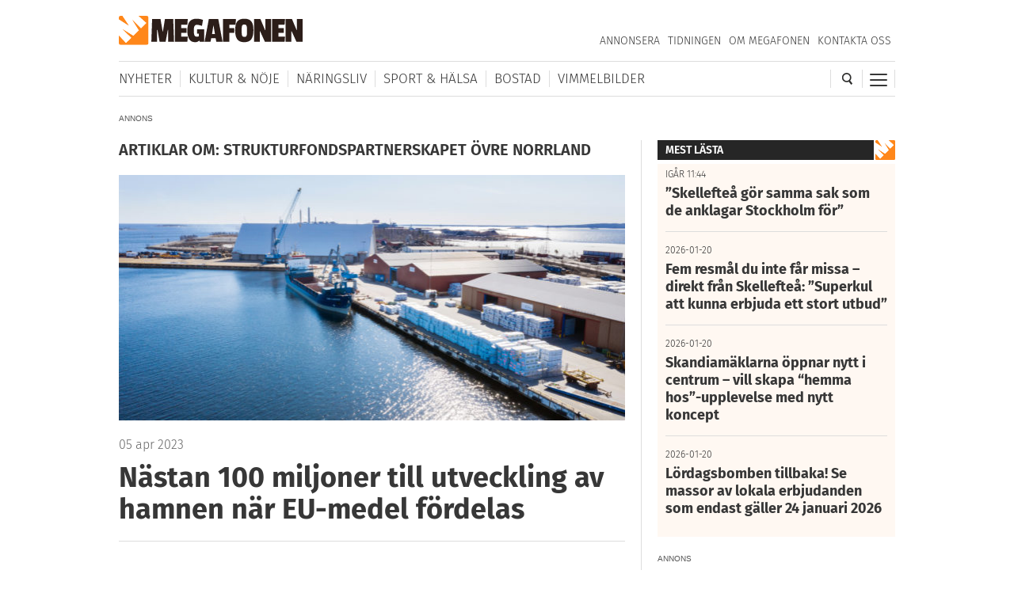

--- FILE ---
content_type: text/html; charset=UTF-8
request_url: https://megafonen.se/tagg/strukturfondspartnerskapet-ovre-norrland
body_size: 17898
content:
<!DOCTYPE html><html lang="sv-SE"> <head> <meta charset="UTF-8"/> <meta name="viewport" content="width=device-width,initial-scale=1,maximum-scale=1,user-scalable=no"> <meta http-equiv="X-UA-Compatible" content="ie=edge"> <title>Artiklar om Strukturfondspartnerskapet Övre Norrland - Megafonen Skellefteå</title> <link rel="profile" href="http://gmpg.org/xfn/11"/> <link rel="stylesheet" type="text/css" media="all" href="https://megafonen.se/wp/wp-content/themes/megafonen_v3/assets/style.min.b4ddfc67a8ce4e3397e6f312ae4a5535.css"/> <link rel="icon" type="image/png" sizes="32x32" href="https://megafonen.se/wp/wp-content/themes/megafonen_v3/assets/_images/deviceicons/favicon-32x32.png"> <link rel="icon" type="image/png" sizes="16x16" href="https://megafonen.se/wp/wp-content/themes/megafonen_v3/assets/_images/deviceicons/favicon-16x16.png"> <link rel="shortcut icon" href="https://megafonen.se/wp/wp-content/themes/megafonen_v3/assets/_images/deviceicons/favicon.ico"> <link rel="apple-touch-icon" sizes="57x57" href="https://megafonen.se/wp/wp-content/themes/megafonen_v3/assets/_images/deviceicons/touch-icon-iphone.png"> <link rel="apple-touch-icon" sizes="76x76" href="https://megafonen.se/wp/wp-content/themes/megafonen_v3/assets/_images/deviceicons/touch-icon-ipad.png"> <link rel="apple-touch-icon" sizes="120x120" href="https://megafonen.se/wp/wp-content/themes/megafonen_v3/assets/_images/deviceicons/touch-icon-iphone-retina.png"> <link rel="apple-touch-icon" sizes="152x152" href="https://megafonen.se/wp/wp-content/themes/megafonen_v3/assets/_images/deviceicons/touch-icon-ipad-retina.png"> <link rel="apple-touch-icon" sizes="167x167" href="https://megafonen.se/wp/wp-content/themes/megafonen_v3/assets/_images/deviceicons/touch-icon-ipad-pro.png"> <link rel="apple-touch-icon" sizes="180x180" href="https://megafonen.se/wp/wp-content/themes/megafonen_v3/assets/_images/deviceicons/touch-icon-iphone-6-plus.png"> <meta name='robots' content='index, follow, max-image-preview:large, max-snippet:-1, max-video-preview:-1'/>  <meta name="description" content="%"/> <link rel="canonical" href="https://megafonen.se/tagg/strukturfondspartnerskapet-ovre-norrland"/> <meta property="og:locale" content="sv_SE"/> <meta property="og:type" content="article"/> <meta property="og:title" content="Artiklar om Strukturfondspartnerskapet Övre Norrland - Megafonen Skellefteå"/> <meta property="og:description" content="%"/> <meta property="og:url" content="https://megafonen.se/tagg/strukturfondspartnerskapet-ovre-norrland"/> <meta property="og:site_name" content="Megafonen Skellefteå"/> <meta property="og:image" content="https://megafonen.se/wp/wp-content/uploads/2020/07/1800_megafonen_puff2-1.jpg"/> <meta property="og:image:width" content="1800"/> <meta property="og:image:height" content="942"/> <meta property="og:image:type" content="image/jpeg"/> <meta name="twitter:card" content="summary_large_image"/> <link rel="alternate" type="application/rss+xml" title="Megafonen Skellefteå &raquo; etikettflöde för Strukturfondspartnerskapet Övre Norrland" href="https://megafonen.se/tagg/strukturfondspartnerskapet-ovre-norrland/feed"/><style id='wp-img-auto-sizes-contain-inline-css' type='text/css'>
img:is([sizes=auto i],[sizes^="auto," i]){contain-intrinsic-size:3000px 1500px}
/*# sourceURL=wp-img-auto-sizes-contain-inline-css */
</style><style id='classic-theme-styles-inline-css' type='text/css'>
/*! This file is auto-generated */
.wp-block-button__link{color:#fff;background-color:#32373c;border-radius:9999px;box-shadow:none;text-decoration:none;padding:calc(.667em + 2px) calc(1.333em + 2px);font-size:1.125em}.wp-block-file__button{background:#32373c;color:#fff;text-decoration:none}
/*# sourceURL=/wp-includes/css/classic-themes.min.css */
</style><link rel='stylesheet' id='titan-adminbar-styles-css' href='https://megafonen.se/wp/wp-content/plugins/anti-spam/assets/css/admin-bar.css?ver=7.4.0' type='text/css' media='all'/><link rel='stylesheet' id='cmplz-general-css' href='https://megafonen.se/wp/wp-content/plugins/complianz-gdpr-premium/assets/css/cookieblocker.min.css?ver=1768743469' type='text/css' media='all'/><script type="text/javascript" src="https://megafonen.se/wp/wp-content/plugins/complianz-gdpr-premium/pro/tcf-stub/build/index.js?ver=1768743469" id="cmplz-tcf-stub-js"></script><script type="text/javascript" id="cmplz-tcf-js-extra">
/* <![CDATA[ */
var cmplz_tcf = {"cmp_url":"https://megafonen.se/wp/wp-content/uploads/complianz/","retention_string":"Bevarande i dagar","undeclared_string":"Ej deklarerat","isServiceSpecific":"1","excludedVendors":{"15":15,"46":46,"56":56,"66":66,"110":110,"119":119,"139":139,"141":141,"174":174,"192":192,"262":262,"295":295,"375":375,"377":377,"387":387,"415":415,"427":427,"431":431,"435":435,"508":508,"512":512,"521":521,"527":527,"531":531,"569":569,"581":581,"587":587,"615":615,"626":626,"644":644,"667":667,"713":713,"733":733,"734":734,"736":736,"748":748,"756":756,"776":776,"806":806,"822":822,"830":830,"836":836,"856":856,"876":876,"879":879,"882":882,"888":888,"890":890,"894":894,"901":901,"909":909,"970":970,"986":986,"996":996,"1013":1013,"1015":1015,"1018":1018,"1022":1022,"1039":1039,"1044":1044,"1051":1051,"1075":1075,"1078":1078,"1079":1079,"1094":1094,"1107":1107,"1121":1121,"1124":1124,"1139":1139,"1141":1141,"1149":1149,"1156":1156,"1164":1164,"1167":1167,"1173":1173,"1181":1181,"1184":1184,"1199":1199,"1211":1211,"1216":1216,"1252":1252,"1263":1263,"1293":1293,"1298":1298,"1305":1305,"1319":1319,"1342":1342,"1343":1343,"1351":1351,"1355":1355,"1365":1365,"1366":1366,"1368":1368,"1371":1371,"1373":1373,"1383":1383,"1387":1387,"1391":1391,"1405":1405,"1418":1418,"1423":1423,"1425":1425,"1428":1428,"1440":1440,"1442":1442,"1482":1482,"1485":1485,"1492":1492,"1495":1495,"1496":1496,"1498":1498,"1503":1503,"1508":1508,"1509":1509,"1510":1510,"1519":1519},"purposes":[1,2,7,3,4,8,9,10,6,5],"specialPurposes":[1,2,3],"features":[1,2],"specialFeatures":[],"publisherCountryCode":"SE","lspact":"N","ccpa_applies":"","ac_mode":"1","debug":"","prefix":"cmplz_"};
//# sourceURL=cmplz-tcf-js-extra
/* ]]> */
</script><script defer type="text/javascript" src="https://megafonen.se/wp/wp-content/plugins/complianz-gdpr-premium/pro/tcf/build/index.js?ver=19bc4da4da0039b340b0" id="cmplz-tcf-js"></script><link rel="https://api.w.org/" href="https://megafonen.se/wp-json/"/><link rel="alternate" title="JSON" type="application/json" href="https://megafonen.se/wp-json/wp/v2/tags/7338"/><link rel="EditURI" type="application/rsd+xml" title="RSD" href="https://megafonen.se/wp/xmlrpc.php?rsd"/><meta name="generator" content="WordPress 6.9"/> <style>.cmplz-hidden {
					display: none !important;
				}</style> <script>window['gtag_enable_tcf_support'] = true;</script> <script>
		  window.dataLayer = window.dataLayer || [];
		  function gtag(){dataLayer.push(arguments);}
		  gtag('js', new Date());

		  		 		</script>  <script data-category="functional">
            (function(w,d,s,l,i){w[l]=w[l]||[];w[l].push({'gtm.start':
            new Date().getTime(),event:'gtm.js'});var f=d.getElementsByTagName(s)[0],
            j=d.createElement(s),dl=l!='dataLayer'?'&l='+l:'';j.async=true;j.src=
            'https://www.googletagmanager.com/gtm.js?id='+i+dl;f.parentNode.insertBefore(j,f);
            })(window,document,'script','dataLayer','GTM-K6RH9JH');
            
            const revokeListeners = [];
            window.addRevokeListener = (callback) => {
                revokeListeners.push(callback);
            };
            document.addEventListener("cmplz_revoke", function (e) {
                cmplz_set_cookie('cmplz_consent_mode', 'revoked', false );
                revokeListeners.forEach((callback) => {
                    callback();
                });
            });

            const consentListeners = [];
            /**
             * Called from GTM template to set callback to be executed when user consent is provided.
             * @param callback
             */
            window.addConsentUpdateListener = (callback) => {
                consentListeners.push(callback);
            };
            document.addEventListener("cmplz_fire_categories", function (e) {
                var consentedCategories = e.detail.categories;
                const consent = {
                    'security_storage': "granted",
                    'functionality_storage': "granted",
                    'personalization_storage':  cmplz_in_array( 'preferences', consentedCategories ) ? 'granted' : 'denied',
                    'analytics_storage':  cmplz_in_array( 'statistics', consentedCategories ) ? 'granted' : 'denied',
                    'ad_storage': cmplz_in_array( 'marketing', consentedCategories ) ? 'granted' : 'denied',
                    'ad_user_data': cmplz_in_array( 'marketing', consentedCategories ) ? 'granted' : 'denied',
                    'ad_personalization': cmplz_in_array( 'marketing', consentedCategories ) ? 'granted' : 'denied',
                };

                //don't use automatic prefixing, as the TM template needs to be sure it's cmplz_.
                let consented = [];
                for (const [key, value] of Object.entries(consent)) {
                    if (value === 'granted') {
                        consented.push(key);
                    }
                }
                cmplz_set_cookie('cmplz_consent_mode', consented.join(','), false );
                consentListeners.forEach((callback) => {
                    callback(consent);
                });
            });
        </script>   <script async src="https://securepubads.g.doubleclick.net/tag/js/gpt.js"></script> <script>
		window.googletag = window.googletag || {cmd: []};
		googletag.cmd.push(function() {
			// Top banner
			var responsiveAdTop = googletag.defineSlot('/22646727355/megafonen/megafonen-desktop-panorama-top', [[320, 320], [320, 480], [980, 120], [980, 240], [980, 360], [980, 480]], 'div-gpt-ad-1695813467860-0').setTargeting('test', 'lazyload').addService(googletag.pubads());
			// Top banner on single article
			var responsiveDesktopTopAd = googletag.defineSlot('/22646727355/megafonen/megafonen-desktop-panorama-top-single', [[980, 120], [980, 240], [980, 360], [980, 480]], 'div-gpt-ad-1695813467860-02').setTargeting('test', 'lazyload').addService(googletag.pubads());
			// Mobile top on single articlem replaces responsiveDesktopAd (panorama-top-single)
			var responsiveMobileAd = googletag.defineSlot('/22646727355/megafonen/megafonen-mobile-top', [[320, 320], [320, 480]], 'div-gpt-ad-1695813596380-0').setTargeting('test', 'lazyload').addService(googletag.pubads());
			// Article ads
			var responsiveAdArticle1 = googletag.defineSlot('/22646727355/megafonen/megafonen-desktop-article-1', [[320, 320], [320, 480], [640, 320]], 'div-gpt-ad-1695813352844-0').setTargeting('test', 'lazyload').addService(googletag.pubads());
			var responsiveAdArticle2 = googletag.defineSlot('/22646727355/megafonen/megafonen-desktop-article-2', [[320, 320], [320, 480], [640, 320]], 'div-gpt-ad-1695813407966-0').setTargeting('test', 'lazyload').addService(googletag.pubads());
			var responsiveAdArticle3 = googletag.defineSlot('/22646727355/megafonen/megafonen-desktop-article-3', [[320, 320], [320, 480], [640, 320]], 'div-gpt-ad-1695813424096-0').setTargeting('test', 'lazyload').addService(googletag.pubads());
			// Scroll ad on desktop
			var responsiveAdScroll = googletag.defineSlot('/22646727355/megafonen/megafonen-desktop-scroll', [[300, 250], [300, 600]], 'div-gpt-ad-1695813483948-0').setTargeting('test', 'lazyload').addService(googletag.pubads());
			// Sidebar on desktop
			var responsiveAdSidebar = googletag.defineSlot('/22646727355/megafonen/megafonen-desktop-sidebar',[[300, 250], [300, 600]], 'div-gpt-ad-1695813497238-0').setTargeting('test', 'lazyload').addService(googletag.pubads())
            // Sidebar on desktop extra (snurran)
			var responsiveAdSidebarExtra = googletag.defineSlot('/22646727355/megafonen/megafonen-desktop-sidebar-extra',[[300, 250], [300, 600]], 'div-gpt-ad-1695813497242-0').setTargeting('test', 'lazyload').addService(googletag.pubads());
            // Newsfeed Extra (snurran)
            var responsiveAdNewsfeedExtra = googletag.defineSlot('/22646727355/megafonen/megafonen-desktop-newsfeeds-extra', [[320, 320], [320, 480], [640, 320]], 'div-gpt-ad-1695813497244-0').setTargeting('test', 'lazyload').addService(googletag.pubads());

			// Enable lazy loading with...
			googletag.pubads().enableLazyLoad({
				// Fetch slots within 2 viewports.
				fetchMarginPercent: 100,
				// Render slots within 1 viewports.
				renderMarginPercent: 100,
				// Double the above values on mobile, where viewports are smaller
				// and users tend to scroll faster.
				mobileScaling: 1.0
			});

			// Register event handlers to observe lazy loading behavior.
			googletag.pubads().addEventListener('slotRequested', function(event) {
				updateSlotStatus(event.slot.getSlotElementId(), 'fetched');
				console.log('ad requested');
			});
			googletag.pubads().addEventListener('slotOnload', function(event) {
				updateSlotStatus(event.slot.getSlotElementId(), 'rendered');
				console.log('ad rendered');
			});

			/* Responsive ads */
			var mappingTop =
				googletag.sizeMapping()
						.addSize([768, 0], [[980, 120], [980, 240], [980, 360], [980, 480]])
						.addSize([0, 0], [[320, 320], [320, 480]])
						.build();
			responsiveAdTop.defineSizeMapping(mappingTop);

			var mappingSingleMobileTop =
				googletag.sizeMapping()
						.addSize([768, 0], [])
						.addSize([0, 0], [[320, 320], [320, 480]])
						.build();
			responsiveMobileAd.defineSizeMapping(mappingSingleMobileTop);

			var mappingScroll =
				googletag.sizeMapping()
						.addSize([1340, 0], [[300, 250], [300, 600]])
						.addSize([0, 0], [])
						.build();
			responsiveAdScroll.defineSizeMapping(mappingScroll);

			var mappingSidebar =
				googletag.sizeMapping()
						.addSize([768, 0], [[300, 250], [300, 600]])
						.addSize([0, 0], [])
						.build();
			responsiveAdSidebar.defineSizeMapping(mappingSidebar);
			responsiveAdSidebarExtra.defineSizeMapping(mappingSidebar);

			var mappingSingleDesktopTop =
				googletag.sizeMapping()
						.addSize([768, 0], [[980, 120], [980, 240], [980, 360], [980, 480]])
						.addSize([0, 0], [])
						.build();
			responsiveDesktopTopAd.defineSizeMapping(mappingSingleDesktopTop);

			var mapping =
				googletag.sizeMapping()
						.addSize([768, 0], [640,320])
						.addSize([0, 0], [[320, 320], [320, 480]])
						.build();
			responsiveAdArticle1.defineSizeMapping(mapping);
			responsiveAdArticle2.defineSizeMapping(mapping);
			responsiveAdArticle3.defineSizeMapping(mapping);
            responsiveAdNewsfeedExtra.defineSizeMapping(mapping);

			/* Enable servies */
			googletag.enableServices();

		});
		function updateSlotStatus(slotId, state) {
			var elem = document.getElementById(slotId + '-' + state);
		}
		</script> <style id='global-styles-inline-css' type='text/css'>
:root{--wp--preset--aspect-ratio--square: 1;--wp--preset--aspect-ratio--4-3: 4/3;--wp--preset--aspect-ratio--3-4: 3/4;--wp--preset--aspect-ratio--3-2: 3/2;--wp--preset--aspect-ratio--2-3: 2/3;--wp--preset--aspect-ratio--16-9: 16/9;--wp--preset--aspect-ratio--9-16: 9/16;--wp--preset--color--black: #000000;--wp--preset--color--cyan-bluish-gray: #abb8c3;--wp--preset--color--white: #ffffff;--wp--preset--color--pale-pink: #f78da7;--wp--preset--color--vivid-red: #cf2e2e;--wp--preset--color--luminous-vivid-orange: #ff6900;--wp--preset--color--luminous-vivid-amber: #fcb900;--wp--preset--color--light-green-cyan: #7bdcb5;--wp--preset--color--vivid-green-cyan: #00d084;--wp--preset--color--pale-cyan-blue: #8ed1fc;--wp--preset--color--vivid-cyan-blue: #0693e3;--wp--preset--color--vivid-purple: #9b51e0;--wp--preset--gradient--vivid-cyan-blue-to-vivid-purple: linear-gradient(135deg,rgb(6,147,227) 0%,rgb(155,81,224) 100%);--wp--preset--gradient--light-green-cyan-to-vivid-green-cyan: linear-gradient(135deg,rgb(122,220,180) 0%,rgb(0,208,130) 100%);--wp--preset--gradient--luminous-vivid-amber-to-luminous-vivid-orange: linear-gradient(135deg,rgb(252,185,0) 0%,rgb(255,105,0) 100%);--wp--preset--gradient--luminous-vivid-orange-to-vivid-red: linear-gradient(135deg,rgb(255,105,0) 0%,rgb(207,46,46) 100%);--wp--preset--gradient--very-light-gray-to-cyan-bluish-gray: linear-gradient(135deg,rgb(238,238,238) 0%,rgb(169,184,195) 100%);--wp--preset--gradient--cool-to-warm-spectrum: linear-gradient(135deg,rgb(74,234,220) 0%,rgb(151,120,209) 20%,rgb(207,42,186) 40%,rgb(238,44,130) 60%,rgb(251,105,98) 80%,rgb(254,248,76) 100%);--wp--preset--gradient--blush-light-purple: linear-gradient(135deg,rgb(255,206,236) 0%,rgb(152,150,240) 100%);--wp--preset--gradient--blush-bordeaux: linear-gradient(135deg,rgb(254,205,165) 0%,rgb(254,45,45) 50%,rgb(107,0,62) 100%);--wp--preset--gradient--luminous-dusk: linear-gradient(135deg,rgb(255,203,112) 0%,rgb(199,81,192) 50%,rgb(65,88,208) 100%);--wp--preset--gradient--pale-ocean: linear-gradient(135deg,rgb(255,245,203) 0%,rgb(182,227,212) 50%,rgb(51,167,181) 100%);--wp--preset--gradient--electric-grass: linear-gradient(135deg,rgb(202,248,128) 0%,rgb(113,206,126) 100%);--wp--preset--gradient--midnight: linear-gradient(135deg,rgb(2,3,129) 0%,rgb(40,116,252) 100%);--wp--preset--font-size--small: 13px;--wp--preset--font-size--medium: 20px;--wp--preset--font-size--large: 36px;--wp--preset--font-size--x-large: 42px;--wp--preset--spacing--20: 0.44rem;--wp--preset--spacing--30: 0.67rem;--wp--preset--spacing--40: 1rem;--wp--preset--spacing--50: 1.5rem;--wp--preset--spacing--60: 2.25rem;--wp--preset--spacing--70: 3.38rem;--wp--preset--spacing--80: 5.06rem;--wp--preset--shadow--natural: 6px 6px 9px rgba(0, 0, 0, 0.2);--wp--preset--shadow--deep: 12px 12px 50px rgba(0, 0, 0, 0.4);--wp--preset--shadow--sharp: 6px 6px 0px rgba(0, 0, 0, 0.2);--wp--preset--shadow--outlined: 6px 6px 0px -3px rgb(255, 255, 255), 6px 6px rgb(0, 0, 0);--wp--preset--shadow--crisp: 6px 6px 0px rgb(0, 0, 0);}:where(.is-layout-flex){gap: 0.5em;}:where(.is-layout-grid){gap: 0.5em;}body .is-layout-flex{display: flex;}.is-layout-flex{flex-wrap: wrap;align-items: center;}.is-layout-flex > :is(*, div){margin: 0;}body .is-layout-grid{display: grid;}.is-layout-grid > :is(*, div){margin: 0;}:where(.wp-block-columns.is-layout-flex){gap: 2em;}:where(.wp-block-columns.is-layout-grid){gap: 2em;}:where(.wp-block-post-template.is-layout-flex){gap: 1.25em;}:where(.wp-block-post-template.is-layout-grid){gap: 1.25em;}.has-black-color{color: var(--wp--preset--color--black) !important;}.has-cyan-bluish-gray-color{color: var(--wp--preset--color--cyan-bluish-gray) !important;}.has-white-color{color: var(--wp--preset--color--white) !important;}.has-pale-pink-color{color: var(--wp--preset--color--pale-pink) !important;}.has-vivid-red-color{color: var(--wp--preset--color--vivid-red) !important;}.has-luminous-vivid-orange-color{color: var(--wp--preset--color--luminous-vivid-orange) !important;}.has-luminous-vivid-amber-color{color: var(--wp--preset--color--luminous-vivid-amber) !important;}.has-light-green-cyan-color{color: var(--wp--preset--color--light-green-cyan) !important;}.has-vivid-green-cyan-color{color: var(--wp--preset--color--vivid-green-cyan) !important;}.has-pale-cyan-blue-color{color: var(--wp--preset--color--pale-cyan-blue) !important;}.has-vivid-cyan-blue-color{color: var(--wp--preset--color--vivid-cyan-blue) !important;}.has-vivid-purple-color{color: var(--wp--preset--color--vivid-purple) !important;}.has-black-background-color{background-color: var(--wp--preset--color--black) !important;}.has-cyan-bluish-gray-background-color{background-color: var(--wp--preset--color--cyan-bluish-gray) !important;}.has-white-background-color{background-color: var(--wp--preset--color--white) !important;}.has-pale-pink-background-color{background-color: var(--wp--preset--color--pale-pink) !important;}.has-vivid-red-background-color{background-color: var(--wp--preset--color--vivid-red) !important;}.has-luminous-vivid-orange-background-color{background-color: var(--wp--preset--color--luminous-vivid-orange) !important;}.has-luminous-vivid-amber-background-color{background-color: var(--wp--preset--color--luminous-vivid-amber) !important;}.has-light-green-cyan-background-color{background-color: var(--wp--preset--color--light-green-cyan) !important;}.has-vivid-green-cyan-background-color{background-color: var(--wp--preset--color--vivid-green-cyan) !important;}.has-pale-cyan-blue-background-color{background-color: var(--wp--preset--color--pale-cyan-blue) !important;}.has-vivid-cyan-blue-background-color{background-color: var(--wp--preset--color--vivid-cyan-blue) !important;}.has-vivid-purple-background-color{background-color: var(--wp--preset--color--vivid-purple) !important;}.has-black-border-color{border-color: var(--wp--preset--color--black) !important;}.has-cyan-bluish-gray-border-color{border-color: var(--wp--preset--color--cyan-bluish-gray) !important;}.has-white-border-color{border-color: var(--wp--preset--color--white) !important;}.has-pale-pink-border-color{border-color: var(--wp--preset--color--pale-pink) !important;}.has-vivid-red-border-color{border-color: var(--wp--preset--color--vivid-red) !important;}.has-luminous-vivid-orange-border-color{border-color: var(--wp--preset--color--luminous-vivid-orange) !important;}.has-luminous-vivid-amber-border-color{border-color: var(--wp--preset--color--luminous-vivid-amber) !important;}.has-light-green-cyan-border-color{border-color: var(--wp--preset--color--light-green-cyan) !important;}.has-vivid-green-cyan-border-color{border-color: var(--wp--preset--color--vivid-green-cyan) !important;}.has-pale-cyan-blue-border-color{border-color: var(--wp--preset--color--pale-cyan-blue) !important;}.has-vivid-cyan-blue-border-color{border-color: var(--wp--preset--color--vivid-cyan-blue) !important;}.has-vivid-purple-border-color{border-color: var(--wp--preset--color--vivid-purple) !important;}.has-vivid-cyan-blue-to-vivid-purple-gradient-background{background: var(--wp--preset--gradient--vivid-cyan-blue-to-vivid-purple) !important;}.has-light-green-cyan-to-vivid-green-cyan-gradient-background{background: var(--wp--preset--gradient--light-green-cyan-to-vivid-green-cyan) !important;}.has-luminous-vivid-amber-to-luminous-vivid-orange-gradient-background{background: var(--wp--preset--gradient--luminous-vivid-amber-to-luminous-vivid-orange) !important;}.has-luminous-vivid-orange-to-vivid-red-gradient-background{background: var(--wp--preset--gradient--luminous-vivid-orange-to-vivid-red) !important;}.has-very-light-gray-to-cyan-bluish-gray-gradient-background{background: var(--wp--preset--gradient--very-light-gray-to-cyan-bluish-gray) !important;}.has-cool-to-warm-spectrum-gradient-background{background: var(--wp--preset--gradient--cool-to-warm-spectrum) !important;}.has-blush-light-purple-gradient-background{background: var(--wp--preset--gradient--blush-light-purple) !important;}.has-blush-bordeaux-gradient-background{background: var(--wp--preset--gradient--blush-bordeaux) !important;}.has-luminous-dusk-gradient-background{background: var(--wp--preset--gradient--luminous-dusk) !important;}.has-pale-ocean-gradient-background{background: var(--wp--preset--gradient--pale-ocean) !important;}.has-electric-grass-gradient-background{background: var(--wp--preset--gradient--electric-grass) !important;}.has-midnight-gradient-background{background: var(--wp--preset--gradient--midnight) !important;}.has-small-font-size{font-size: var(--wp--preset--font-size--small) !important;}.has-medium-font-size{font-size: var(--wp--preset--font-size--medium) !important;}.has-large-font-size{font-size: var(--wp--preset--font-size--large) !important;}.has-x-large-font-size{font-size: var(--wp--preset--font-size--x-large) !important;}
/*# sourceURL=global-styles-inline-css */
</style>
</head> <body data-cmplz=1 class="archive tag tag-strukturfondspartnerskapet-ovre-norrland tag-7338 wp-theme-megafonen_v3">  <noscript><iframe src="https://www.googletagmanager.com/ns.html?id=GTM-K6RH9JH" height="0" width="0" style="display:none;visibility:hidden"></iframe></noscript>  <input type="checkbox" id="cb-mobile-nav-trigger"> <nav class="mobile-nav"> <div class="menu-mobilmeny-container"><ul id="menu-mobilmeny" class="menu"><li id="menu-item-71613" class="menu-item menu-item-type-post_type menu-item-object-page menu-item-home menu-item-71613"><a href="https://megafonen.se/" itemprop="url">Startsidan</a></li><li id="menu-item-62612" class="menu-item menu-item-type-post_type menu-item-object-page menu-item-home menu-item-has-children menu-item-62612"><a href="https://megafonen.se/" itemprop="url">Kategorier</a><ul class="sub-menu"> <li id="menu-item-71621" class="menu-item menu-item-type-taxonomy menu-item-object-category menu-item-71621"><a href="https://megafonen.se/kategori/aktivitet" itemprop="url">Aktiviteter</a></li> <li id="menu-item-71622" class="menu-item menu-item-type-taxonomy menu-item-object-category menu-item-71622"><a href="https://megafonen.se/kategori/annons" itemprop="url">Annonsartiklar</a></li> <li id="menu-item-72514" class="menu-item menu-item-type-taxonomy menu-item-object-category menu-item-72514"><a href="https://megafonen.se/kategori/nyheter/blaljus" itemprop="url">Blåljus</a></li> <li id="menu-item-70573" class="menu-item menu-item-type-taxonomy menu-item-object-category menu-item-70573"><a href="https://megafonen.se/kategori/bostad" itemprop="url">Bostad</a></li> <li id="menu-item-71614" class="menu-item menu-item-type-taxonomy menu-item-object-category menu-item-71614"><a href="https://megafonen.se/kategori/bildspel" itemprop="url">Bildspel</a></li> <li id="menu-item-70577" class="menu-item menu-item-type-taxonomy menu-item-object-category menu-item-70577"><a href="https://megafonen.se/kategori/bostad/inredning" itemprop="url">Inredning</a></li> <li id="menu-item-70569" class="menu-item menu-item-type-taxonomy menu-item-object-category menu-item-70569"><a href="https://megafonen.se/kategori/kultur-noje" itemprop="url">Kultur &amp; Nöje</a></li> <li id="menu-item-70578" class="menu-item menu-item-type-taxonomy menu-item-object-category menu-item-70578"><a href="https://megafonen.se/kategori/kronikor" itemprop="url">Krönikor</a></li> <li id="menu-item-70572" class="menu-item menu-item-type-taxonomy menu-item-object-category menu-item-70572"><a href="https://megafonen.se/kategori/kultur-noje/musik" itemprop="url">Musik</a></li> <li id="menu-item-71615" class="menu-item menu-item-type-taxonomy menu-item-object-category menu-item-71615"><a href="https://megafonen.se/kategori/mat-dryck" itemprop="url">Mat &amp; Dryck</a></li> <li id="menu-item-71616" class="menu-item menu-item-type-taxonomy menu-item-object-category menu-item-71616"><a href="https://megafonen.se/kategori/mode" itemprop="url">Mode</a></li> <li id="menu-item-70568" class="menu-item menu-item-type-taxonomy menu-item-object-category menu-item-70568"><a href="https://megafonen.se/kategori/nyheter" itemprop="url">Nyheter</a></li> <li id="menu-item-70570" class="menu-item menu-item-type-taxonomy menu-item-object-category menu-item-70570"><a href="https://megafonen.se/kategori/naringsliv" itemprop="url">Näringsliv</a></li> <li id="menu-item-71617" class="menu-item menu-item-type-taxonomy menu-item-object-category menu-item-71617"><a href="https://megafonen.se/kategori/personportratt" itemprop="url">Personporträtt</a></li> <li id="menu-item-71618" class="menu-item menu-item-type-taxonomy menu-item-object-category menu-item-71618"><a href="https://megafonen.se/kategori/resa" itemprop="url">Resa</a></li> <li id="menu-item-71619" class="menu-item menu-item-type-taxonomy menu-item-object-category menu-item-71619"><a href="https://megafonen.se/kategori/samhalle" itemprop="url">Samhälle</a></li> <li id="menu-item-71620" class="menu-item menu-item-type-taxonomy menu-item-object-category menu-item-71620"><a href="https://megafonen.se/kategori/sport-halsa" itemprop="url">Sport &amp; Hälsa</a></li></ul></li><li id="menu-item-69331" class="menu-item menu-item-type-post_type menu-item-object-page menu-item-69331"><a href="https://megafonen.se/kalender" itemprop="url">Kalender</a></li><li id="menu-item-69330" class="menu-item menu-item-type-post_type menu-item-object-page menu-item-69330"><a href="https://megafonen.se/vimmel" itemprop="url">Vimmelbilder</a></li><li id="menu-item-62619" class="menu-item menu-item-type-custom menu-item-object-custom menu-item-62619"><a target="_blank" href="https://megafonen.se/annons" itemprop="url">Annonsera</a></li><li id="menu-item-70051" class="menu-item menu-item-type-post_type menu-item-object-page menu-item-70051"><a href="https://megafonen.se/tidningen" itemprop="url">Tidningen</a></li><li id="menu-item-113033" class="menu-item menu-item-type-post_type menu-item-object-page menu-item-113033"><a href="https://megafonen.se/tavlingar" itemprop="url">Tävlingar på Megafonen</a></li><li id="menu-item-62616" class="menu-item menu-item-type-post_type menu-item-object-page menu-item-62616"><a href="https://megafonen.se/om" itemprop="url">Om Megafonen</a></li><li id="menu-item-62617" class="menu-item menu-item-type-post_type menu-item-object-page menu-item-62617"><a href="https://megafonen.se/kontakt" itemprop="url">Kontakta oss</a></li></ul></div> </nav> <div id="wrapper"> <header class="header"> <div class="header-detect-mobile"></div> <div class="header-body"> <div class="header-placeholder"></div> <div class="header-top"> <div id="ref-header-publisher" class="header-logo" itemprop="publisher" itemscope itemtype="http://schema.org/NewsMediaOrganization" itemid="https://megafonen.se"> <meta itemprop="name" content="Megafonen Skellefteå"> <a itemprop="url" href="https://megafonen.se"> <span itemprop="logo" itemscope itemtype="https://schema.org/ImageObject"> <img src="https://megafonen.se/wp/wp-content/themes/megafonen_v3/assets/_images/megafonen-logo.svg" alt="Megafonen logotyp"/> <link itemprop="url" href="https://megafonen.se/wp/wp-content/themes/megafonen_v3/assets/_images/megafonen-logo-icon-fallback.png"> </span> </a> </div> <div class="header-menu-btn header-menu-btn--switch"> <div class="header-menu-btn-box"> <div class="header-menu-btn-inner"></div> </div> </div> <div class="header-search-btn"> <img src="https://megafonen.se/wp/wp-content/themes/megafonen_v3/assets/_images/search-icon.svg" alt="Sök"/> </div> <nav id="secondary-nav"> <div class="menu-sekundarmeny-container"><ul id="menu-sekundarmeny" class="menu"><li id="menu-item-40531" class="menu-item menu-item-type-custom menu-item-object-custom menu-item-40531"><a target="_blank" href="https://megafonen.se/annons/" itemprop="url">Annonsera</a></li><li id="menu-item-70052" class="menu-item menu-item-type-post_type menu-item-object-page menu-item-70052"><a href="https://megafonen.se/tidningen" itemprop="url">Tidningen</a></li><li id="menu-item-103" class="menu-item menu-item-type-post_type menu-item-object-page menu-item-103"><a href="https://megafonen.se/om" itemprop="url">Om Megafonen</a></li><li id="menu-item-104" class="menu-item menu-item-type-post_type menu-item-object-page menu-item-104"><a href="https://megafonen.se/kontakt" itemprop="url">Kontakta oss</a></li></ul></div> </nav> <div class="mobile-search"> <div itemscope itemtype="http://schema.org/WebSite"> <link itemprop="url" href="https://megafonen.se"/> <form itemprop="potentialAction" itemscope itemtype="http://schema.org/SearchAction" role="search" method="get" action="https://megafonen.se"> <meta itemprop="target" content="https://megafonen.se?s={s}"/> <input itemprop="query-input" class="main-form" name="s" type="text" placeholder="Sök"/> </form></div> <div class="mobile-search-close-btn">&#215;</div> </div> </div> <nav id="primary-nav" itemscope itemtype="http://schema.org/SiteNavigationElement"> <div class="menu-huvudmeny-container"><ul id="menu-huvudmeny" class="menu"><li id="menu-item-69263" class="menu-item menu-item-type-taxonomy menu-item-object-category menu-item-69263" itemprop="name"><a href="https://megafonen.se/kategori/nyheter" itemprop="url">Nyheter</a></li><li id="menu-item-69265" class="menu-item menu-item-type-taxonomy menu-item-object-category menu-item-69265" itemprop="name"><a href="https://megafonen.se/kategori/kultur-noje" itemprop="url">Kultur &#038; Nöje</a></li><li id="menu-item-69262" class="menu-item menu-item-type-taxonomy menu-item-object-category menu-item-69262" itemprop="name"><a href="https://megafonen.se/kategori/naringsliv" itemprop="url">Näringsliv</a></li><li id="menu-item-71577" class="menu-item menu-item-type-taxonomy menu-item-object-category menu-item-71577" itemprop="name"><a href="https://megafonen.se/kategori/sport-halsa" itemprop="url">Sport &#038; Hälsa</a></li><li id="menu-item-69266" class="menu-item menu-item-type-taxonomy menu-item-object-category menu-item-69266" itemprop="name"><a href="https://megafonen.se/kategori/bostad" itemprop="url">Bostad</a></li><li id="menu-item-69260" class="menu-item menu-item-type-post_type menu-item-object-page menu-item-69260" itemprop="name"><a href="https://megafonen.se/vimmel" itemprop="url">Vimmelbilder</a></li></ul><div class="primary-nav-search-btn"><img src="https://megafonen.se/wp/wp-content/themes/megafonen_v3/assets/_images/search-icon.svg" alt="Sök"/></div><div class="primary-nav-expand"> <div class="primary-nav-expand-btn primary-nav-expand-btn--switch"> <div class="primary-nav-expand-btn-box"> <div class="primary-nav-expand-btn-inner"></div> </div> </div> </div></div> </nav> <div id="primary-nav-expanded"> <div class="menu-huvudmeny-expanderad-container"><ul id="menu-huvudmeny-expanderad" class="menu"><li id="menu-item-71589" class="menu-item menu-item-type-taxonomy menu-item-object-category menu-item-has-children menu-item-71589"><a href="https://megafonen.se/kategori/nyheter" itemprop="url">Nyheter</a><ul class="sub-menu"> <li id="menu-item-71602" class="menu-item menu-item-type-taxonomy menu-item-object-category menu-item-71602"><a href="https://megafonen.se/kategori/bostad" itemprop="url">Bostad</a></li> <li id="menu-item-72515" class="menu-item menu-item-type-taxonomy menu-item-object-category menu-item-72515"><a href="https://megafonen.se/kategori/nyheter/blaljus" itemprop="url">Blåljus</a></li> <li id="menu-item-71603" class="menu-item menu-item-type-taxonomy menu-item-object-category menu-item-71603"><a href="https://megafonen.se/kategori/naringsliv" itemprop="url">Näringsliv</a></li> <li id="menu-item-71605" class="menu-item menu-item-type-taxonomy menu-item-object-category menu-item-71605"><a href="https://megafonen.se/kategori/samhalle" itemprop="url">Samhälle</a></li> <li id="menu-item-71606" class="menu-item menu-item-type-taxonomy menu-item-object-category menu-item-71606"><a href="https://megafonen.se/kategori/sport-halsa" itemprop="url">Sport &amp; Hälsa</a></li> <li id="menu-item-71604" class="menu-item menu-item-type-taxonomy menu-item-object-category menu-item-71604"><a href="https://megafonen.se/kategori/resa" itemprop="url">Resa</a></li></ul></li><li id="menu-item-71592" class="menu-item menu-item-type-taxonomy menu-item-object-category menu-item-has-children menu-item-71592"><a href="https://megafonen.se/kategori/kultur-noje" itemprop="url">Kultur &amp; Nöje</a><ul class="sub-menu"> <li id="menu-item-71596" class="menu-item menu-item-type-taxonomy menu-item-object-category menu-item-71596"><a href="https://megafonen.se/kategori/aktivitet" itemprop="url">Aktivitet</a></li> <li id="menu-item-71593" class="menu-item menu-item-type-taxonomy menu-item-object-category menu-item-71593"><a href="https://megafonen.se/kategori/kultur-noje/event" itemprop="url">Event</a></li> <li id="menu-item-70550" class="menu-item menu-item-type-taxonomy menu-item-object-category menu-item-70550"><a href="https://megafonen.se/kategori/kultur-noje/musik" itemprop="url">Musik</a></li> <li id="menu-item-71597" class="menu-item menu-item-type-taxonomy menu-item-object-category menu-item-71597"><a href="https://megafonen.se/kategori/mat-dryck" itemprop="url">Mat &amp; Dryck</a></li> <li id="menu-item-71598" class="menu-item menu-item-type-taxonomy menu-item-object-category menu-item-71598"><a href="https://megafonen.se/kategori/mode" itemprop="url">Mode</a></li> <li id="menu-item-71612" class="menu-item menu-item-type-taxonomy menu-item-object-category menu-item-71612"><a href="https://megafonen.se/kategori/bostad/inredning" itemprop="url">Inredning</a></li></ul></li><li id="menu-item-71599" class="menu-item menu-item-type-taxonomy menu-item-object-category menu-item-has-children menu-item-71599"><a href="https://megafonen.se/kategori/ovrigt" itemprop="url">Övrigt</a><ul class="sub-menu"> <li id="menu-item-71601" class="menu-item menu-item-type-taxonomy menu-item-object-category menu-item-71601"><a href="https://megafonen.se/kategori/annons" itemprop="url">Annonsartiklar</a></li> <li id="menu-item-71600" class="menu-item menu-item-type-taxonomy menu-item-object-category menu-item-71600"><a href="https://megafonen.se/kategori/bildspel" itemprop="url">Bildspel</a></li> <li id="menu-item-71610" class="menu-item menu-item-type-taxonomy menu-item-object-category menu-item-71610"><a href="https://megafonen.se/kategori/kronikor" itemprop="url">Krönikor</a></li> <li id="menu-item-70555" class="menu-item menu-item-type-post_type menu-item-object-page menu-item-70555"><a href="https://megafonen.se/kalender" itemprop="url">Kalender</a></li> <li id="menu-item-71611" class="menu-item menu-item-type-taxonomy menu-item-object-category menu-item-71611"><a href="https://megafonen.se/kategori/personportratt" itemprop="url">Personporträtt</a></li> <li id="menu-item-70553" class="menu-item menu-item-type-post_type menu-item-object-page menu-item-70553"><a href="https://megafonen.se/vimmel" itemprop="url">Vimmelbilder</a></li></ul></li><li id="menu-item-71590" class="menu-item menu-item-type-post_type menu-item-object-page menu-item-has-children menu-item-71590"><a href="https://megafonen.se/om" itemprop="url">Megafonen</a><ul class="sub-menu"> <li id="menu-item-71609" class="menu-item menu-item-type-custom menu-item-object-custom menu-item-71609"><a target="_blank" href="https://megafonen.se/annons" itemprop="url">Annonsera</a></li> <li id="menu-item-113032" class="menu-item menu-item-type-post_type menu-item-object-page menu-item-113032"><a href="https://megafonen.se/tavlingar" itemprop="url">Tävlingar på Megafonen</a></li> <li id="menu-item-71607" class="menu-item menu-item-type-post_type menu-item-object-page menu-item-71607"><a href="https://megafonen.se/kontakt" itemprop="url">Kontakta oss</a></li> <li id="menu-item-71608" class="menu-item menu-item-type-post_type menu-item-object-page menu-item-71608"><a href="https://megafonen.se/om" itemprop="url">Om Megafonen</a></li> <li id="menu-item-71591" class="menu-item menu-item-type-post_type menu-item-object-page menu-item-71591"><a href="https://megafonen.se/tidningen" itemprop="url">Tidningen</a></li> <li id="menu-item-70554" class="menu-item menu-item-type-post_type menu-item-object-page menu-item-70554"><a href="https://megafonen.se/cookiepolicy" itemprop="url">Cookiepolicy</a></li></ul></li></ul></div> </div> <div class="primary-search"> <div itemscope itemtype="http://schema.org/WebSite"> <link itemprop="url" href="https://megafonen.se"/> <form itemprop="potentialAction" itemscope itemtype="http://schema.org/SearchAction" role="search" method="get" action="https://megafonen.se"> <meta itemprop="target" content="https://megafonen.se?s={s}"/> <input itemprop="query-input" class="main-form" name="s" type="text" placeholder="Sök"/> </form></div> </div> </div> </header> <div class="sticky-parent"> <div class="outer-sidebar-ads-wrapper"> <div class="outer-sidebar-ads-innerwrapper"> <div class="ad-title">Annons</div> <div class="outer-sidebar-ads"> <div class="outer-sidebar-adbox"> <div id="div-gpt-ad-1695813483948-0"> <script>
      googletag.cmd.push(function() { googletag.display("div-gpt-ad-1695813483948-0"); });
    </script> </div> </div> </div> </div> </div> </div><section class="content ads-wide"> <div class="content-adwrapper"> <div class="ad-title">Annons</div> <div class="content-adbox"> <div id="div-gpt-ad-1695813467860-0" style="min-width: 980px;"> <script>
      googletag.cmd.push(function() { googletag.display("div-gpt-ad-1695813467860-0"); });
    </script> </div> </div></div></section> <section class="content"> <div class="content-main"> <h1 class="page-title-small">Artiklar om: Strukturfondspartnerskapet Övre Norrland</h1> <div class="articles-layout articles-ajax" data-ajax-type="tag" data-ajax-value="7338" data-ajax-template="default" data-ajax-loadpage="2" data-ajax-maxpages="1"> <article class="article-large loaded" data-article-id="248792"> <div class="article-large-box"> <div class="article-large-image"> <a href="https://megafonen.se/2023/04/eu-medel-fordelas-nastan-100-miljoner-till-utvecklingen-av-port-of-skelleftea"> <img src="[data-uri]" data-src="https://megafonen.se/wp/wp-content/uploads/2023/04/Port-2-640x310.jpg" data-srcset="https://megafonen.se/wp/wp-content/uploads/2023/04/Port-2-640x310.jpg 1x, https://megafonen.se/wp/wp-content/uploads/2023/04/Port-2-1280x620.jpg 2x" alt="" class="lazy lazytransition"/> </a> </div> <div class="article-large-date"> <span class="article-datetime"> 05 apr 2023 </span> </div> <div class="article-large-text"> <a href="https://megafonen.se/2023/04/eu-medel-fordelas-nastan-100-miljoner-till-utvecklingen-av-port-of-skelleftea"><h2 class="article-large-title">Nästan 100 miljoner till utveckling av hamnen när EU-medel fördelas</h2></a> </div> </div> </article> </div> </div> <div class="content-vertical-divider"></div> <div class="content-sidebar"> <div class="sidebar-block"> <div class="block-title">Mest lästa</div> <ul class="sidebar-newsbox"> <li class="sidebar-newsbox-item"> <span class="sidebar-newsbox-time">Igår 11:44</span> <a href="https://megafonen.se/2026/01/skelleftea-gor-samma-sak-som-de-anklagar-stockholm-for"> <h2 class="sidebar-newsbox-title">&#8221;Skellefteå gör samma sak som de anklagar Stockholm för&#8221;</h2> </a> </li> <li class="sidebar-newsbox-item"> <span class="sidebar-newsbox-time">2026-01-20</span> <a href="https://megafonen.se/2026/01/fem-resmal-du-inte-far-missa-direkt-fran-skelleftea-superkul-att-kunna-erbjuda-ett-stort-utbud"> <h2 class="sidebar-newsbox-title">Fem resmål du inte får missa – direkt från Skellefteå: &#8221;Superkul att kunna erbjuda ett stort utbud&#8221;</h2> </a> </li> <li class="sidebar-newsbox-item"> <span class="sidebar-newsbox-time">2026-01-20</span> <a href="https://megafonen.se/2026/01/skandiamaklarna-oppnar-nytt-i-centrum-vill-skapa-hemma-hos-upplevelse-med-nytt-koncept"> <h2 class="sidebar-newsbox-title">Skandiamäklarna öppnar nytt i centrum – vill skapa “hemma hos”-upplevelse med nytt koncept </h2> </a> </li> <li class="sidebar-newsbox-item"> <span class="sidebar-newsbox-time">2026-01-20</span> <a href="https://megafonen.se/2026/01/lordagsbomben-tillbaka-se-massor-av-lokala-erbjudanden-som-endast-galler-24-januari-2026"> <h2 class="sidebar-newsbox-title">Lördagsbomben tillbaka! Se massor av lokala erbjudanden som endast gäller 24 januari 2026</h2> </a> </li> </ul> </div> <div class="sidebar-block"> <div class="ad-title">Annons</div> <div class="sidebar-adbox" style="max-width: 300px; width: 300px; overflow: hidden"> <div id="div-gpt-ad-1695813497242-0"> <script>
                                            googletag.cmd.push(function() { googletag.display('div-gpt-ad-1695813497242-0'); });
                                        </script> </div> </div> </div> <div class="sidebar-block"> <div class="ad-title">Annons</div> <div class="sidebar-adbox" style="max-width: 300px; width: 300px; overflow: hidden"> <div id='div-gpt-ad-1695813497238-0'> <script>
      googletag.cmd.push(function() { googletag.display('div-gpt-ad-1695813497238-0'); });
    </script> </div> </div> </div> <div class="sidebar-block"> <div class="block-title">Läs senaste tidningen:</div><div class="textwidget custom-html-widget"><a href="https://e-tidning.megafonen.se/p/megafonen/latest/2961"><img src="https://mediacdn.prenly.com/api/image/e-tidning.megafonen.se/2961/latest-issue"/></a></div><div class="block-title">Sponsrade artiklar</div><div class="upw-posts hfeed"> <article class="post-362280 post type-post status-publish format-standard has-post-thumbnail category-annons category-naringsliv category-nyheter tag-annons-2 tag-friskvardskompaniet tag-jimmy-marklund tag-jon-backman tag-jonas-munckhammar"> <header> <div class="entry-image"> <a href="https://megafonen.se/2026/01/de-23-viktiga-timmarna-som-avgor-halsan-friskvardskompaniet-lanserar-nytt-foretagskoncept" rel="bookmark"> <img src="[data-uri]" data-src="https://megafonen.se/wp/wp-content/uploads/2026/01/friskvardskompaniet-native-puff1-320x155.jpg" data-srcset="https://megafonen.se/wp/wp-content/uploads/2026/01/friskvardskompaniet-native-puff1-320x155.jpg 1x, https://megafonen.se/wp/wp-content/uploads/2026/01/friskvardskompaniet-native-puff1-640x310.jpg 2x" alt="" class="lazy lazytransition"/> </a> </div> <h4 class="entry-title"> <a href="https://megafonen.se/2026/01/de-23-viktiga-timmarna-som-avgor-halsan-friskvardskompaniet-lanserar-nytt-foretagskoncept" rel="bookmark"> De 23 viktiga timmarna som avgör hälsan – Friskvårdskompaniet lanserar nytt företagskoncept </a> </h4> </header> <footer> </footer> </article> <article class="post-362268 post type-post status-publish format-standard has-post-thumbnail category-annons category-naringsliv category-nyheter tag-anders-stenlund tag-annons-2 tag-carina-berggren tag-praktiska-gymnasiet-i-skelleftea tag-rasmus-marklund"> <header> <div class="entry-image"> <a href="https://megafonen.se/2026/01/gymnasievalet-2026-skellefteskolan-som-utbildar-framtidens-skotermekaniker" rel="bookmark"> <img src="[data-uri]" data-src="https://megafonen.se/wp/wp-content/uploads/2026/01/praktiska-native-puff1-320x155.jpg" data-srcset="https://megafonen.se/wp/wp-content/uploads/2026/01/praktiska-native-puff1-320x155.jpg 1x, https://megafonen.se/wp/wp-content/uploads/2026/01/praktiska-native-puff1-640x310.jpg 2x" alt="" class="lazy lazytransition"/> </a> </div> <h4 class="entry-title"> <a href="https://megafonen.se/2026/01/gymnasievalet-2026-skellefteskolan-som-utbildar-framtidens-skotermekaniker" rel="bookmark"> Gymnasievalet 2026: Skellefteskolan som utbildar framtidens skotermekaniker </a> </h4> </header> <footer> </footer> </article> <article class="post-362290 post type-post status-publish format-standard has-post-thumbnail category-annons category-naringsliv category-nyheter tag-annons-2 tag-emelie-lindmark tag-emmy-berggren tag-joachim-ejderhall tag-sandra-lindgren tag-skandiamaklarna tag-tobias-vanneback"> <header> <div class="entry-image"> <a href="https://megafonen.se/2026/01/skandiamaklarna-oppnar-nytt-i-centrum-vill-skapa-hemma-hos-upplevelse-med-nytt-koncept" rel="bookmark"> <img src="[data-uri]" data-src="https://megafonen.se/wp/wp-content/uploads/2026/01/kandiamaklarna-puff2-1-320x155.jpg" data-srcset="https://megafonen.se/wp/wp-content/uploads/2026/01/kandiamaklarna-puff2-1-320x155.jpg 1x, https://megafonen.se/wp/wp-content/uploads/2026/01/kandiamaklarna-puff2-1-640x310.jpg 2x" alt="" class="lazy lazytransition"/> </a> </div> <h4 class="entry-title"> <a href="https://megafonen.se/2026/01/skandiamaklarna-oppnar-nytt-i-centrum-vill-skapa-hemma-hos-upplevelse-med-nytt-koncept" rel="bookmark"> Skandiamäklarna öppnar nytt i centrum – vill skapa “hemma hos”-upplevelse med nytt koncept  </a> </h4> </header> <footer> </footer> </article> <article class="post-362251 post type-post status-publish format-standard has-post-thumbnail category-annons category-naringsliv category-nyheter tag-annons-2 tag-robert-lindberg tag-skelleftea-airport"> <header> <div class="entry-image"> <a href="https://megafonen.se/2026/01/fem-resmal-du-inte-far-missa-direkt-fran-skelleftea-superkul-att-kunna-erbjuda-ett-stort-utbud" rel="bookmark"> <img src="[data-uri]" data-src="https://megafonen.se/wp/wp-content/uploads/2026/01/airport-native-puff-1-320x155.jpg" data-srcset="https://megafonen.se/wp/wp-content/uploads/2026/01/airport-native-puff-1-320x155.jpg 1x, https://megafonen.se/wp/wp-content/uploads/2026/01/airport-native-puff-1-640x310.jpg 2x" alt="" class="lazy lazytransition"/> </a> </div> <h4 class="entry-title"> <a href="https://megafonen.se/2026/01/fem-resmal-du-inte-far-missa-direkt-fran-skelleftea-superkul-att-kunna-erbjuda-ett-stort-utbud" rel="bookmark"> Fem resmål du inte får missa – direkt från Skellefteå: &#8221;Superkul att kunna erbjuda ett stort utbud&#8221; </a> </h4> </header> <footer> </footer> </article> <article class="post-362088 post type-post status-publish format-standard has-post-thumbnail category-annons category-naringsliv category-nyheter tag-annons-2 tag-fredrik-soderberg tag-workplace-solutions"> <header> <div class="entry-image"> <a href="https://megafonen.se/2026/01/arbetsmiljon-ar-den-viktigaste-investeringen-workplace-solutions-hjalper-foretag-att-ta-kontroll" rel="bookmark"> <img src="[data-uri]" data-src="https://megafonen.se/wp/wp-content/uploads/2026/01/workplace-solutions-puff1-320x155.jpg" data-srcset="https://megafonen.se/wp/wp-content/uploads/2026/01/workplace-solutions-puff1-320x155.jpg 1x, https://megafonen.se/wp/wp-content/uploads/2026/01/workplace-solutions-puff1-640x310.jpg 2x" alt="" class="lazy lazytransition"/> </a> </div> <h4 class="entry-title"> <a href="https://megafonen.se/2026/01/arbetsmiljon-ar-den-viktigaste-investeringen-workplace-solutions-hjalper-foretag-att-ta-kontroll" rel="bookmark"> Arbetsmiljön är den viktigaste investeringen – Workplace Solutions hjälper företag att ta kontroll </a> </h4> </header> <footer> </footer> </article> </div> </div> <div class="sidebar-block"> <div class="block-title">Senaste nytt</div> <ul class="sidebar-newsbox"> <li class="sidebar-newsbox-item"> <span class="sidebar-newsbox-time">Idag 09:28</span> <a href="https://megafonen.se/2026/01/polis-till-adress-i-kommunen-man-anhallen-misstankt-for-flera-brott"> <h2 class="sidebar-newsbox-title">Polis till adress i kommunen: Man anhållen misstänkt för flera brott</h2> </a> </li> <li class="sidebar-newsbox-item"> <span class="sidebar-newsbox-time">Igår 15:31</span> <a href="https://megafonen.se/2026/01/vard-av-hjartinfarkt-fordrojdes-och-patient-avled-handelsen-anmald"> <h2 class="sidebar-newsbox-title">Vård av hjärtinfarkt fördröjdes och patient avled – händelsen anmäld</h2> </a> </li> <li class="sidebar-newsbox-item"> <span class="sidebar-newsbox-time">Igår 13:50</span> <a href="https://megafonen.se/2026/01/skelleftea-aik-forward-lanas-ut"> <h2 class="sidebar-newsbox-title">Skellefteå AIK: Klingsell lånas ut</h2> </a> </li> <li class="sidebar-newsbox-item"> <span class="sidebar-newsbox-time">Igår 12:40</span> <a href="https://megafonen.se/2026/01/narheten-till-taget-ar-viktig-sa-tycker-jornsborna-om-orten"> <h2 class="sidebar-newsbox-title">Närheten till tåget är viktig – så tycker Jörnsborna om orten</h2> </a> </li> </ul> </div> <div class="sidebar-block"> <div class="block-title">Mer från Megafonen:</div><div class="upw-posts hfeed"> <article class="post-35145 post type-post status-publish format-standard has-post-thumbnail category-ur-arkivet tag-dryck tag-julie-eriksson tag-south-side-brewery-company tag-tommy-eriksson"> <header> <div class="entry-image"> <a href="https://megafonen.se/2015/05/fran-livet-los-angeles-tuvan" rel="bookmark"> <img src="[data-uri]" data-src="https://megafonen.se/wp/wp-content/uploads/2015/05/tommy_julie_webb-320x155.jpg" data-srcset="https://megafonen.se/wp/wp-content/uploads/2015/05/tommy_julie_webb-320x155.jpg 1x, https://megafonen.se/wp/wp-content/uploads/2015/05/tommy_julie_webb-640x310.jpg 2x" alt="" class="lazy lazytransition"/> </a> </div> <h4 class="entry-title"> <a href="https://megafonen.se/2015/05/fran-livet-los-angeles-tuvan" rel="bookmark"> Från Los Angeles till Tuvan </a> </h4> </header> <footer> </footer> </article> <article class="post-318625 post type-post status-publish format-standard has-post-thumbnail category-bildspel category-naringsliv category-nyheter category-samhalle category-ur-arkivet category-vi-rekommenderar tag-ashley-landsbury tag-carin-olofsson tag-lars-martinson tag-leif-lindgren tag-michaela-axelsson tag-olov-martinson tag-robert-vesterlund tag-yvonne-norman-hakansson"> <header> <div class="entry-image"> <a href="https://megafonen.se/2024/09/bildspel-folj-med-till-bygdsiljum-byn-som-tar-saken-i-egna-hander-kan-inte-sitta-hemma-och-klaga" rel="bookmark"> <img src="[data-uri]" data-src="https://megafonen.se/wp/wp-content/uploads/2024/09/bygdsiljum_puff-320x155.jpg" data-srcset="https://megafonen.se/wp/wp-content/uploads/2024/09/bygdsiljum_puff-320x155.jpg 1x, https://megafonen.se/wp/wp-content/uploads/2024/09/bygdsiljum_puff-640x310.jpg 2x" alt="" class="lazy lazytransition"/> </a> </div> <h4 class="entry-title"> <a href="https://megafonen.se/2024/09/bildspel-folj-med-till-bygdsiljum-byn-som-tar-saken-i-egna-hander-kan-inte-sitta-hemma-och-klaga" rel="bookmark"> BILDSPEL: Följ med till Bygdsiljum – byn som tar saken i egna händer • &#8221;Kan inte sitta hemma och klaga&#8221; </a> </h4> </header> <footer> </footer> </article> <article class="post-26051 post type-post status-publish format-standard has-post-thumbnail category-musik category-ur-arkivet tag-abba tag-hans-berka-bergkvist tag-marten-gas tag-personportratt"> <header> <div class="entry-image"> <a href="https://megafonen.se/2014/05/sa-hamnade-berka-pa-svensktoppen" rel="bookmark"> <img src="[data-uri]" data-src="https://megafonen.se/wp/wp-content/uploads/2014/05/451_berka1-320x155.jpg" data-srcset="https://megafonen.se/wp/wp-content/uploads/2014/05/451_berka1-320x155.jpg 1x, https://megafonen.se/wp/wp-content/uploads/2014/05/451_berka1-640x310.jpg 2x" alt="" class="lazy lazytransition"/> </a> </div> <h4 class="entry-title"> <a href="https://megafonen.se/2014/05/sa-hamnade-berka-pa-svensktoppen" rel="bookmark"> Så hamnade &#8221;Berka&#8221; på Svensktoppen: &#8221;Låten är ett skämt som blev en hit&#8221; </a> </h4> </header> <footer> </footer> </article> </div><div class="block-title">POWERED BY</div> <div class="textwidget"><div class="article-attachment-image"><div class="article-attachment-image"><a href="https://www.sherpas.se/" target="_blank" rel="noopener"><img decoding="async" class="article-attachment-image-responsive" src="https://megafonen.se/wp/wp-content/uploads/2020/04/600_sherpas2.jpg" srcset="https://megafonen.se/wp/wp-content/uploads/2020/04/600_sherpas2.jpg 600w, https://megafonen.se/wp/wp-content/uploads/2020/04/600_sherpas2-490x429.jpg 490w, https://megafonen.se/wp/wp-content/uploads/2020/04/600_sherpas2-320x280.jpg 320w" alt=""/></a></div></div></div> <div class="block-title">Rekommenderat</div><div class="upw-posts hfeed"> <article class="post-318625 post type-post status-publish format-standard has-post-thumbnail category-bildspel category-naringsliv category-nyheter category-samhalle category-ur-arkivet category-vi-rekommenderar tag-ashley-landsbury tag-carin-olofsson tag-lars-martinson tag-leif-lindgren tag-michaela-axelsson tag-olov-martinson tag-robert-vesterlund tag-yvonne-norman-hakansson"> <header> <div class="entry-image"> <a href="https://megafonen.se/2024/09/bildspel-folj-med-till-bygdsiljum-byn-som-tar-saken-i-egna-hander-kan-inte-sitta-hemma-och-klaga" rel="bookmark"> <img src="[data-uri]" data-src="https://megafonen.se/wp/wp-content/uploads/2024/09/bygdsiljum_puff-320x155.jpg" data-srcset="https://megafonen.se/wp/wp-content/uploads/2024/09/bygdsiljum_puff-320x155.jpg 1x, https://megafonen.se/wp/wp-content/uploads/2024/09/bygdsiljum_puff-640x310.jpg 2x" alt="" class="lazy lazytransition"/> </a> </div> <h4 class="entry-title"> <a href="https://megafonen.se/2024/09/bildspel-folj-med-till-bygdsiljum-byn-som-tar-saken-i-egna-hander-kan-inte-sitta-hemma-och-klaga" rel="bookmark"> BILDSPEL: Följ med till Bygdsiljum – byn som tar saken i egna händer • &#8221;Kan inte sitta hemma och klaga&#8221; </a> </h4> </header> <footer> </footer> </article> <article class="post-266778 post type-post status-publish format-standard has-post-thumbnail category-nyheter category-personportratt category-samhalle category-vi-rekommenderar tag-kevin-stenberg tag-kriget-i-ukraina"> <header> <div class="entry-image"> <a href="https://megafonen.se/2023/09/kevin-stenberg-fran-jorn-har-varit-vid-fronten-jag-vill-att-manniskor-ska-forsta-pa-riktigt" rel="bookmark"> <img src="[data-uri]" data-src="https://megafonen.se/wp/wp-content/uploads/2023/09/puff_ukraina1-320x155.jpg" data-srcset="https://megafonen.se/wp/wp-content/uploads/2023/09/puff_ukraina1-320x155.jpg 1x, https://megafonen.se/wp/wp-content/uploads/2023/09/puff_ukraina1-640x310.jpg 2x" alt="" class="lazy lazytransition"/> </a> </div> <h4 class="entry-title"> <a href="https://megafonen.se/2023/09/kevin-stenberg-fran-jorn-har-varit-vid-fronten-jag-vill-att-manniskor-ska-forsta-pa-riktigt" rel="bookmark"> Han har varit vid fronten – vittnar om mänskliga lidandet: ”Jag vill att människor ska förstå, på riktigt” </a> </h4> </header> <footer> </footer> </article> </div><div class="block-title">Bildspel</div><div class="upw-posts hfeed"> <article class="post-318625 post type-post status-publish format-standard has-post-thumbnail category-bildspel category-naringsliv category-nyheter category-samhalle category-ur-arkivet category-vi-rekommenderar tag-ashley-landsbury tag-carin-olofsson tag-lars-martinson tag-leif-lindgren tag-michaela-axelsson tag-olov-martinson tag-robert-vesterlund tag-yvonne-norman-hakansson"> <header> <div class="entry-image"> <a href="https://megafonen.se/2024/09/bildspel-folj-med-till-bygdsiljum-byn-som-tar-saken-i-egna-hander-kan-inte-sitta-hemma-och-klaga" rel="bookmark"> <img src="[data-uri]" data-src="https://megafonen.se/wp/wp-content/uploads/2024/09/bygdsiljum_puff-320x155.jpg" data-srcset="https://megafonen.se/wp/wp-content/uploads/2024/09/bygdsiljum_puff-320x155.jpg 1x, https://megafonen.se/wp/wp-content/uploads/2024/09/bygdsiljum_puff-640x310.jpg 2x" alt="" class="lazy lazytransition"/> </a> </div> <h4 class="entry-title"> <a href="https://megafonen.se/2024/09/bildspel-folj-med-till-bygdsiljum-byn-som-tar-saken-i-egna-hander-kan-inte-sitta-hemma-och-klaga" rel="bookmark"> BILDSPEL: Följ med till Bygdsiljum – byn som tar saken i egna händer • &#8221;Kan inte sitta hemma och klaga&#8221; </a> </h4> </header> <footer> </footer> </article> <article class="post-120066 post type-post status-publish format-standard has-post-thumbnail category-bildspel category-nyheter category-tavling tag-vinterbilden"> <header> <div class="entry-image"> <a href="https://megafonen.se/2021/01/vinterbilden-efter-fler-an-300-inskickade-bidrag-har-ar-vinnarna-i-vinterns-fototavling" rel="bookmark"> <img src="[data-uri]" data-src="https://megafonen.se/wp/wp-content/uploads/2021/01/2400_puff_vinterbilden_vinnare2-320x155.jpg" data-srcset="https://megafonen.se/wp/wp-content/uploads/2021/01/2400_puff_vinterbilden_vinnare2-320x155.jpg 1x, https://megafonen.se/wp/wp-content/uploads/2021/01/2400_puff_vinterbilden_vinnare2-640x310.jpg 2x" alt="" class="lazy lazytransition"/> </a> </div> <h4 class="entry-title"> <a href="https://megafonen.se/2021/01/vinterbilden-efter-fler-an-300-inskickade-bidrag-har-ar-vinnarna-i-vinterns-fototavling" rel="bookmark"> Vinterbilden: Efter fler än 300 inskickade bidrag – här är vinnarna 2020/2021 </a> </h4> </header> <footer> </footer> </article> <article class="post-21190 post type-post status-publish format-standard has-post-thumbnail category-bildspel category-resa category-ur-arkivet tag-bildspel tag-kilimanjaro tag-tanzania"> <header> <div class="entry-image"> <a href="https://megafonen.se/2014/01/bildextra-sa-besteg-vi-kilimanjaro" rel="bookmark"> <img src="[data-uri]" data-src="https://megafonen.se/wp/wp-content/uploads/2014/01/toppbilden-320x155.jpg" data-srcset="https://megafonen.se/wp/wp-content/uploads/2014/01/toppbilden-320x155.jpg 1x, https://megafonen.se/wp/wp-content/uploads/2014/01/toppbilden-468x310.jpg 2x" alt="" class="lazy lazytransition"/> </a> </div> <h4 class="entry-title"> <a href="https://megafonen.se/2014/01/bildextra-sa-besteg-vi-kilimanjaro" rel="bookmark"> Så besteg vi Kilimanjaro </a> </h4> </header> <footer> </footer> </article> </div> </div> </div> </section> <section class="content"> <div class="content-wide"> <h3 class="section-title">Senaste vimmelgallerierna</h3> <div class="galleries-wrapper"> <div class="galleries-layout-latest"> <article class="galleries-small"> <div class="galleries-small-box"> <div class="galleries-small-image"> <a href="https://megafonen.se/vimmel/bildspel-vimmelbilder-fran-lion-bar-i-skelleftea-24-01-2026"> <img src="[data-uri]" data-src="https://megafonen.se/wp/wp-content/uploads/2026/01/vimmelpuff-24jan-2-320x155.jpg" data-srcset="https://megafonen.se/wp/wp-content/uploads/2026/01/vimmelpuff-24jan-2-320x155.jpg 1x, https://megafonen.se/wp/wp-content/uploads/2026/01/vimmelpuff-24jan-2-640x310.jpg 2x" alt="" class="lazy lazytransition"/> </a> </div> <div class="galleries-small-text"> <a href="https://megafonen.se/vimmel/bildspel-vimmelbilder-fran-lion-bar-i-skelleftea-24-01-2026"><h2 class="galleries-small-title">BILDSPEL: Vimmelbilder från Lion Bar i Skellefteå 24/01 2026</h2></a> </div> </div> </article> <article class="galleries-small"> <div class="galleries-small-box"> <div class="galleries-small-image"> <a href="https://megafonen.se/vimmel/bildspel-vimmelbilder-fran-klubb-40-pa-scandic-24-01-2026"> <img src="[data-uri]" data-src="https://megafonen.se/wp/wp-content/uploads/2026/01/vimmelpuff-24jan-1-320x155.jpg" data-srcset="https://megafonen.se/wp/wp-content/uploads/2026/01/vimmelpuff-24jan-1-320x155.jpg 1x, https://megafonen.se/wp/wp-content/uploads/2026/01/vimmelpuff-24jan-1-640x310.jpg 2x" alt="" class="lazy lazytransition"/> </a> </div> <div class="galleries-small-text"> <a href="https://megafonen.se/vimmel/bildspel-vimmelbilder-fran-klubb-40-pa-scandic-24-01-2026"><h2 class="galleries-small-title">BILDSPEL: Vimmelbilder från Klubb 40 på Scandic 24/01 2026</h2></a> </div> </div> </article> <article class="galleries-small"> <div class="galleries-small-box"> <div class="galleries-small-image"> <a href="https://megafonen.se/vimmel/bildspel-vimmelbilder-fran-trettondagsafton-pa-lion-bar-i-skelleftea-05-01-2026"> <img src="[data-uri]" data-src="https://megafonen.se/wp/wp-content/uploads/2026/01/jhsdbvcjkhdsbfdsilkbfshkjbhfcjs-320x155.jpg" data-srcset="https://megafonen.se/wp/wp-content/uploads/2026/01/jhsdbvcjkhdsbfdsilkbfshkjbhfcjs-320x155.jpg 1x, https://megafonen.se/wp/wp-content/uploads/2026/01/jhsdbvcjkhdsbfdsilkbfshkjbhfcjs-640x310.jpg 2x" alt="" class="lazy lazytransition"/> </a> </div> <div class="galleries-small-text"> <a href="https://megafonen.se/vimmel/bildspel-vimmelbilder-fran-trettondagsafton-pa-lion-bar-i-skelleftea-05-01-2026"><h2 class="galleries-small-title">BILDSPEL: Vimmelbilder från trettondagsafton-firandet på Lion Bar 05/01 2026</h2></a> </div> </div> </article> <article class="galleries-small"> <div class="galleries-small-box"> <div class="galleries-small-image"> <a href="https://megafonen.se/vimmel/bildspel-vimmelbilder-fran-mellandagsfirandet-pa-lion-bar-26-12-2025"> <img src="[data-uri]" data-src="https://megafonen.se/wp/wp-content/uploads/2025/12/svkghbdcsdnxcdhgvfbjcnkvhfbgdjnk-320x155.jpg" data-srcset="https://megafonen.se/wp/wp-content/uploads/2025/12/svkghbdcsdnxcdhgvfbjcnkvhfbgdjnk-320x155.jpg 1x, https://megafonen.se/wp/wp-content/uploads/2025/12/svkghbdcsdnxcdhgvfbjcnkvhfbgdjnk-640x310.jpg 2x" alt="" class="lazy lazytransition"/> </a> </div> <div class="galleries-small-text"> <a href="https://megafonen.se/vimmel/bildspel-vimmelbilder-fran-mellandagsfirandet-pa-lion-bar-26-12-2025"><h2 class="galleries-small-title">BILDSPEL: Vimmelbilder från mellandagsfirandet på Lion Bar 26/12 2025</h2></a> </div> </div> </article> <article class="galleries-small"> <div class="galleries-small-box"> <div class="galleries-small-image"> <a href="https://megafonen.se/vimmel/bildspel-vimmelbilder-fran-mellandagsfirandet-pa-allstar-26-12-2025"> <img src="[data-uri]" data-src="https://megafonen.se/wp/wp-content/uploads/2025/12/sdjkhufjhsbfvjgbjfnsknhbgfsjk-320x155.jpg" data-srcset="https://megafonen.se/wp/wp-content/uploads/2025/12/sdjkhufjhsbfvjgbjfnsknhbgfsjk-320x155.jpg 1x, https://megafonen.se/wp/wp-content/uploads/2025/12/sdjkhufjhsbfvjgbjfnsknhbgfsjk-640x310.jpg 2x" alt="" class="lazy lazytransition"/> </a> </div> <div class="galleries-small-text"> <a href="https://megafonen.se/vimmel/bildspel-vimmelbilder-fran-mellandagsfirandet-pa-allstar-26-12-2025"><h2 class="galleries-small-title">BILDSPEL: Vimmelbilder från mellandagsfirandet på Allstar 26/12 2025</h2></a> </div> </div> </article> <article class="galleries-small"> <div class="galleries-small-box"> <div class="galleries-small-image"> <a href="https://megafonen.se/vimmel/bildspel-vimmelbilder-fran-lordagens-aik-match-och-festen-pa-folkparken"> <img src="[data-uri]" data-src="https://megafonen.se/wp/wp-content/uploads/2025/11/sdhgvdshgvdfshgvfdshgvfhdsg-320x155.jpg" data-srcset="https://megafonen.se/wp/wp-content/uploads/2025/11/sdhgvdshgvdfshgvfdshgvfhdsg-320x155.jpg 1x, https://megafonen.se/wp/wp-content/uploads/2025/11/sdhgvdshgvdfshgvfdshgvfhdsg-640x310.jpg 2x" alt="" class="lazy lazytransition"/> </a> </div> <div class="galleries-small-text"> <a href="https://megafonen.se/vimmel/bildspel-vimmelbilder-fran-lordagens-aik-match-och-festen-pa-folkparken"><h2 class="galleries-small-title">BILDSPEL: Vimmelbilder från lördagens AIK-match och festen på Folkparken</h2></a> </div> </div> </article> <article class="galleries-small"> <div class="galleries-small-box"> <div class="galleries-small-image"> <a href="https://megafonen.se/vimmel/bildspel-vimmelbilder-fran-handelsfesten-firandet-pa-ck-i-skelleftea-8-11-2025"> <img src="[data-uri]" data-src="https://megafonen.se/wp/wp-content/uploads/2025/11/handelsfesten-puff-1-320x155.jpg" data-srcset="https://megafonen.se/wp/wp-content/uploads/2025/11/handelsfesten-puff-1-320x155.jpg 1x, https://megafonen.se/wp/wp-content/uploads/2025/11/handelsfesten-puff-1-640x310.jpg 2x" alt="" class="lazy lazytransition"/> </a> </div> <div class="galleries-small-text"> <a href="https://megafonen.se/vimmel/bildspel-vimmelbilder-fran-handelsfesten-firandet-pa-ck-i-skelleftea-8-11-2025"><h2 class="galleries-small-title">BILDSPEL: Vimmelbilder från Handelsfesten-firandet i Skellefteå 8/11 2025</h2></a> </div> </div> </article> <article class="galleries-small"> <div class="galleries-small-box"> <div class="galleries-small-image"> <a href="https://megafonen.se/vimmel/bildspel-vimmelbilder-fran-halloweenkvallen-pa-allstar-31-10-2025"> <img src="[data-uri]" data-src="https://megafonen.se/wp/wp-content/uploads/2025/11/halloween-puff3-320x155.jpg" data-srcset="https://megafonen.se/wp/wp-content/uploads/2025/11/halloween-puff3-320x155.jpg 1x, https://megafonen.se/wp/wp-content/uploads/2025/11/halloween-puff3-640x310.jpg 2x" alt="" class="lazy lazytransition"/> </a> </div> <div class="galleries-small-text"> <a href="https://megafonen.se/vimmel/bildspel-vimmelbilder-fran-halloweenkvallen-pa-allstar-31-10-2025"><h2 class="galleries-small-title">BILDSPEL: Vimmelbilder från halloweenkvällen på Allstar 31/10 2025</h2></a> </div> </div> </article> </div> <a href="https://megafonen.se/vimmel" class="button button-grey view-more-galleries">Se fler vimmelbilder</a> </div> </div> </section> <section class="content"> <div class="content-wide"> <div class="selected-layout"><h3 class="section-title">Mer från Megafonen</h3><div class="upw-posts hfeed"> <article class="post-52115 post type-post status-publish format-standard has-post-thumbnail category-bildspel category-inredning category-personportratt category-ur-arkivet tag-carolina-wahlberg tag-inredningsreportage"> <header> <div class="entry-image"> <a href="https://megafonen.se/2017/10/bildextra-folj-med-hem-carolina-wahlberg-inredning-handlar-om-att-skapa-en-kansla" rel="bookmark"> <img src="[data-uri]" data-src="https://megafonen.se/wp/wp-content/uploads/2017/10/1800_carolina_puff2-640x310.jpg" data-srcset="https://megafonen.se/wp/wp-content/uploads/2017/10/1800_carolina_puff2-640x310.jpg 1x, https://megafonen.se/wp/wp-content/uploads/2017/10/1800_carolina_puff2-1280x620.jpg 2x" alt="" class="lazy lazytransition"/> </a> </div> <h4 class="entry-title"> <a href="https://megafonen.se/2017/10/bildextra-folj-med-hem-carolina-wahlberg-inredning-handlar-om-att-skapa-en-kansla" rel="bookmark"> Bildextra: Följ med hem till Carolina Wahlberg: &#8221;Inredning handlar om att skapa en känsla&#8221; </a> </h4> </header> <footer> </footer> </article> <article class="post-66601 post type-post status-publish format-standard has-post-thumbnail category-halsa category-ur-arkivet tag-jenny-norrgren tag-urininkontinens"> <header> <div class="entry-image"> <a href="https://megafonen.se/2019/09/lackage-ett-vanligt-problem-bade-man-kvinnor-bor-kniptrana-aven-om-de-ar-problemfria-idag" rel="bookmark"> <img src="[data-uri]" data-src="https://megafonen.se/wp/wp-content/uploads/2019/09/1960_jenny_puff-640x310.jpg" data-srcset="https://megafonen.se/wp/wp-content/uploads/2019/09/1960_jenny_puff-640x310.jpg 1x, https://megafonen.se/wp/wp-content/uploads/2019/09/1960_jenny_puff-1280x620.jpg 2x" alt="" class="lazy lazytransition"/> </a> </div> <h4 class="entry-title"> <a href="https://megafonen.se/2019/09/lackage-ett-vanligt-problem-bade-man-kvinnor-bor-kniptrana-aven-om-de-ar-problemfria-idag" rel="bookmark"> Läckage – ett vanligt problem: &#8221;Både män &#038; kvinnor bör knipträna även om de är problemfria idag&#8221; </a> </h4> </header> <footer> </footer> </article> <article class="post-76305 post type-post status-publish format-standard has-post-thumbnail category-bildspel category-bostad category-inredning category-nyheter category-ur-arkivet category-vi-rekommenderar tag-elisabeth-lovgren tag-inredningsreportage tag-mats-lovgren"> <header> <div class="entry-image"> <a href="https://megafonen.se/2020/04/bildspel-folj-med-hem-till-elisabeth-och-mats-i-myckle-ett-hus-utover-det-vanliga" rel="bookmark"> <img src="[data-uri]" data-src="https://megafonen.se/wp/wp-content/uploads/2020/04/200403_lovgren_megafonen-puff-640x310.jpg" data-srcset="https://megafonen.se/wp/wp-content/uploads/2020/04/200403_lovgren_megafonen-puff-640x310.jpg 1x, https://megafonen.se/wp/wp-content/uploads/2020/04/200403_lovgren_megafonen-puff-1280x620.jpg 2x" alt="" class="lazy lazytransition"/> </a> </div> <h4 class="entry-title"> <a href="https://megafonen.se/2020/04/bildspel-folj-med-hem-till-elisabeth-och-mats-i-myckle-ett-hus-utover-det-vanliga" rel="bookmark"> BILDSPEL: Följ med hem till Elisabeth och Mats i Myckle – ett hus utöver det vanliga </a> </h4> </header> <footer> </footer> </article> <article class="post-63309 post type-post status-publish format-standard has-post-thumbnail category-bildspel category-inredning category-ur-arkivet category-vi-rekommenderar tag-inredningsreportage tag-karolina-lundberg tag-totte-lofgren"> <header> <div class="entry-image"> <a href="https://megafonen.se/2019/04/anrikt-hus-kage-fick-nytt-liv-foll-for-charmen-och-sjalen-som-finns-det-har-gamla-huset" rel="bookmark"> <img src="[data-uri]" data-src="https://megafonen.se/wp/wp-content/uploads/2019/04/190424_kage_inredning-7-640x310.jpg" data-srcset="https://megafonen.se/wp/wp-content/uploads/2019/04/190424_kage_inredning-7-640x310.jpg 1x, https://megafonen.se/wp/wp-content/uploads/2019/04/190424_kage_inredning-7-1280x620.jpg 2x" alt="" class="lazy lazytransition"/> </a> </div> <h4 class="entry-title"> <a href="https://megafonen.se/2019/04/anrikt-hus-kage-fick-nytt-liv-foll-for-charmen-och-sjalen-som-finns-det-har-gamla-huset" rel="bookmark"> Anrikt hus i Kåge fick nytt liv: &#8221;Föll för charmen och själen som finns i det här gamla huset&#8221; </a> </h4> </header> <footer> </footer> </article> <article class="post-40157 post type-post status-publish format-standard has-post-thumbnail category-bildspel category-ovrigt category-ur-arkivet tag-byskealven tag-made-by-bjork tag-magnus-nygren tag-rebecca-bjork tag-selet"> <header> <div class="entry-image"> <a href="https://megafonen.se/2016/01/med-naturen-som-granne" rel="bookmark"> <img src="[data-uri]" data-src="https://megafonen.se/wp/wp-content/uploads/2016/01/1600_selet_DSC_9491_fix2-640x310.jpg" data-srcset="https://megafonen.se/wp/wp-content/uploads/2016/01/1600_selet_DSC_9491_fix2-640x310.jpg 1x, https://megafonen.se/wp/wp-content/uploads/2016/01/1600_selet_DSC_9491_fix2-1280x620.jpg 2x" alt="" class="lazy lazytransition"/> </a> </div> <h4 class="entry-title"> <a href="https://megafonen.se/2016/01/med-naturen-som-granne" rel="bookmark"> Med naturen som granne </a> </h4> </header> <footer> </footer> </article> <article class="post-21190 post type-post status-publish format-standard has-post-thumbnail category-bildspel category-resa category-ur-arkivet tag-bildspel tag-kilimanjaro tag-tanzania"> <header> <div class="entry-image"> <a href="https://megafonen.se/2014/01/bildextra-sa-besteg-vi-kilimanjaro" rel="bookmark"> <img src="[data-uri]" data-src="https://megafonen.se/wp/wp-content/uploads/2014/01/toppbilden-468x310.jpg" data-srcset="https://megafonen.se/wp/wp-content/uploads/2014/01/toppbilden-468x310.jpg 1x, https://megafonen.se/wp/wp-content/uploads/2014/01/toppbilden.jpg 2x" alt="" class="lazy lazytransition"/> </a> </div> <h4 class="entry-title"> <a href="https://megafonen.se/2014/01/bildextra-sa-besteg-vi-kilimanjaro" rel="bookmark"> Så besteg vi Kilimanjaro </a> </h4> </header> <footer> </footer> </article> </div></div> </div> </section> <footer class="footer"> <div class="content-wide"> <div class="footer-layout"> <div class="footer-column"> <h5 class="footer-title">Snabblänkar</h5> <div class="footer-content"> <p><a href="/">Startsidan</a><br/><a href="/kategori/nyheter">Nyheter</a><br/><a href="/kategori/kultur-noje">Kultur & Nöje</a><br/><a href="/kategori/naringsliv">Näringsliv</a><br/><a href="/kategori/sport-halsa">Sport & Hälsa</a><br/><a href="/vimmel">Vimmelbilder</a><br/><a href="/kalender">Kalender</a><br/><a href="/tidningen">Tidningen</a><br/><a href="/om">Om Megafonen</a></p> </div> </div> <div class="footer-vertical-divider"></div> <div class="footer-column"> <h5 class="footer-title">Annonsera </h5> <div class="footer-content"> <p><a href="https://megafonen.se/annons/#section-produkter" rel="noopener" target="_blank">Produkter</a><br/><a href="https://megafonen.se/annons/#section-prislista" rel="noopener" target="_blank">Priser och storlekar</a><br/><a href="https://megafonen.se/annons/utgivningsomrade/" rel="noopener" target="_blank">Utgivningsplan för tidning</a><br/><a href="https://megafonen.se/annons/annonsproduktion/" rel="noopener" target="_blank">Annonsproduktion</a></p> </div> </div> <div class="footer-vertical-divider"></div> <div class="footer-column"> <h5 class="footer-title">Sociala medier</h5> <div class="footer-content"> <p><a href="https://www.facebook.com/megafonen.nu" rel="noopener" target="_blank">Facebook</a><br/><a href="https://www.instagram.com/megafonen/" rel="noopener" target="_blank">Instagram</a></p> </div> </div> <div class="footer-vertical-divider"></div> <div class="footer-column"> <h5 class="footer-title">Kontakta oss</h5> <div class="footer-content"> <p>Nyhetsmegafonen<br/>i Skellefteå AB</p><p>Tel: 0910 - 180 95<br/>Tips: <a href="mailto:redaktion@megafonen.nu">redaktion@megafonen.nu</a><br/>Övrigt: <a href="mailto:info@megafonen.nu">info@megafonen.nu</a><br/><a href="/kontakt">Anställdas kontaktuppgifter</a><br/>Ansvarig utgivare: Magnus Lindkvist</p><p>Kyrkstadsvägen 14, Skellefteå<br/><em>(Boka tid före besök)</em></p> </div> </div> </div> <div class="footer-copyright"> <span>© 2026 - Nyhetsmegafonen i Skellefteå AB.</span> <span>Alla rättigheter reserverade.</span> <span class="cookie-link"><a href="https://megafonen.se/cookie-policy-eu">Cookie-policy</a></span> <span>Powered by <a href="https://www.sherpas.se">Sherpas</a>.</span> </div> </div> </footer> </div>  <div id="whitelist" class="white-overlay-box hidden"> <div class="white-overlay-box-content"> <h6 class="overlay-title">Hej!</h6> <p>Megafonen lever på intäkter från annonser och vi skulle uppskatta om du vitlistade vår sajt i din annonsblockerare – så att vi kan fortsätta leverera läsvärt innehåll utan kostnad. Tack på förhand!</p> <div class="overlay-buttons"> <a href="#" class="button button-grey whitelist-close" onclick="gtag('event', 'AdBlockers', { 'event_category' : 'UserBehaviour', 'event_label' : 'AdBlocker: Overlay Closed' });">Stäng</a> <a href="https://www.google.com/search?safe=off&client=safari&rls=en&q=how+to+whitelist+ad+blockers&spell=1&sa=X&ved=0ahUKEwjA9b6069TgAhUppIsKHXaPChYQBQgpKAA&biw=1741&bih=1139" target="_blank" class="button button-orange" onclick="gtag('event', 'AdBlockers', { 'event_category' : 'UserBehaviour', 'event_label' : 'AdBlocker: Whitelist' });">Vitlista oss</a> </div> </div> </div> <script type="speculationrules">
{"prefetch":[{"source":"document","where":{"and":[{"href_matches":"/*"},{"not":{"href_matches":["/wp/wp-*.php","/wp/wp-admin/*","/wp/wp-content/uploads/*","/wp/wp-content/*","/wp/wp-content/plugins/*","/wp/wp-content/themes/megafonen_v3/*","/*\\?(.+)"]}},{"not":{"selector_matches":"a[rel~=\"nofollow\"]"}},{"not":{"selector_matches":".no-prefetch, .no-prefetch a"}}]},"eagerness":"conservative"}]}
</script><style>
	.cmplz-document .cmplz-btn.cmplz-manage-consent { display: none; }
	.cmplz-back-button { cursor: pointer; font-size: 0.875rem; font-weight: 600; line-height: 1; text-align: center; text-decoration: none; margin: 0 0 auto 0; padding: 10px 15px; border-radius: 10px; display: inline-block; cursor: pointer; background: #ff8527; color: #fff; border: #ff8527 1px solid; text-decoration: none !important }
    .cmplz-back-button:hover { background-color: #2c1e19; border-color: #2c1e19; }
</style><div id="cmplz-cookiebanner-container"><div class="cmplz-cookiebanner cmplz-hidden banner-1 optin cmplz-center cmplz-categories-type-view-preferences" aria-modal="true" data-nosnippet="true" role="dialog" aria-live="polite" aria-labelledby="cmplz-header-1-optin" aria-describedby="cmplz-message-1-optin"> <div class="cmplz-header"> <div class="cmplz-logo"><img width="752" height="99" src="https://megafonen.se/wp/wp-content/uploads/2018/05/logo_ny_megafonen.jpg" class="attachment-cmplz_banner_image size-cmplz_banner_image" alt="Megafonen Skellefteå" decoding="async" loading="lazy" srcset="https://megafonen.se/wp/wp-content/uploads/2018/05/logo_ny_megafonen.jpg 752w, https://megafonen.se/wp/wp-content/uploads/2018/05/logo_ny_megafonen-490x65.jpg 490w, https://megafonen.se/wp/wp-content/uploads/2018/05/logo_ny_megafonen-640x84.jpg 640w, https://megafonen.se/wp/wp-content/uploads/2018/05/logo_ny_megafonen-320x42.jpg 320w" sizes="auto, (max-width: 752px) 100vw, 752px"/></div> <div class="cmplz-title" id="cmplz-header-1-optin">Vi använder cookies på megafonen.se</div> </div> <div class="cmplz-body"> <div class="cmplz-message" id="cmplz-message-1-optin"><p>För att kunna erbjuda den bästa upplevelsen använder vi och våra partners tekniker som cookies för att lagra och/eller få tillgång till enhetsinformation. Genom att samtycka till dessa tekniker kan vi och våra partners behandla personuppgifter som surfbeteende eller unika ID:n på denna webbplats och visa (icke-) anpassade annonser.</p><p>Klicka nedan för att godkänna ovanstående eller göra detaljerade val.&nbsp;Dina val kommer endast att tillämpas på denna webbplats.&nbsp;Du kan ändra dina inställningar när som helst, inklusive återkalla ditt samtycke, genom att använda reglagen på cookiepolicyn eller genom att klicka på knappen hantera samtycke längst ned på skärmen.</p></div>  <div class="cmplz-categories"> <details class="cmplz-category cmplz-functional" > <summary> <span class="cmplz-category-header"> <span class="cmplz-category-title">Nödvändiga cookies</span> <span class='cmplz-always-active'> <span class="cmplz-banner-checkbox"> <input type="checkbox" id="cmplz-functional-optin" data-category="cmplz_functional" class="cmplz-consent-checkbox cmplz-functional" size="40" value="1"/> <label class="cmplz-label" for="cmplz-functional-optin" tabindex="0"><span class="screen-reader-text">Nödvändiga cookies</span></label> </span> Alltid aktiv </span> <span class="cmplz-icon cmplz-open"> <svg xmlns="http://www.w3.org/2000/svg" viewBox="0 0 448 512" height="18" ><path d="M224 416c-8.188 0-16.38-3.125-22.62-9.375l-192-192c-12.5-12.5-12.5-32.75 0-45.25s32.75-12.5 45.25 0L224 338.8l169.4-169.4c12.5-12.5 32.75-12.5 45.25 0s12.5 32.75 0 45.25l-192 192C240.4 412.9 232.2 416 224 416z"/></svg> </span> </span> </summary> <div class="cmplz-description"> <span class="cmplz-description-functional">Cookies och liknande tekniker som gör att hemsidan fungerar säkert och korrekt. Hemsidan kan inte fungera ordentligt utan dessa och kan inte stängas av.</span> </div> </details> <details class="cmplz-category cmplz-preferences" > <summary> <span class="cmplz-category-header"> <span class="cmplz-category-title">Alternativ</span> <span class="cmplz-banner-checkbox"> <input type="checkbox" id="cmplz-preferences-optin" data-category="cmplz_preferences" class="cmplz-consent-checkbox cmplz-preferences" size="40" value="1"/> <label class="cmplz-label" for="cmplz-preferences-optin" tabindex="0"><span class="screen-reader-text">Alternativ</span></label> </span> <span class="cmplz-icon cmplz-open"> <svg xmlns="http://www.w3.org/2000/svg" viewBox="0 0 448 512" height="18" ><path d="M224 416c-8.188 0-16.38-3.125-22.62-9.375l-192-192c-12.5-12.5-12.5-32.75 0-45.25s32.75-12.5 45.25 0L224 338.8l169.4-169.4c12.5-12.5 32.75-12.5 45.25 0s12.5 32.75 0 45.25l-192 192C240.4 412.9 232.2 416 224 416z"/></svg> </span> </span> </summary> <div class="cmplz-description"> <span class="cmplz-description-preferences">Den tekniska lagringen eller åtkomsten är nödvändig för det legitima syftet att lagra inställningar som inte efterfrågas av abonnenten eller användaren.</span> </div> </details> <details class="cmplz-category cmplz-statistics" > <summary> <span class="cmplz-category-header"> <span class="cmplz-category-title">Statistik</span> <span class="cmplz-banner-checkbox"> <input type="checkbox" id="cmplz-statistics-optin" data-category="cmplz_statistics" class="cmplz-consent-checkbox cmplz-statistics" size="40" value="1"/> <label class="cmplz-label" for="cmplz-statistics-optin" tabindex="0"><span class="screen-reader-text">Statistik</span></label> </span> <span class="cmplz-icon cmplz-open"> <svg xmlns="http://www.w3.org/2000/svg" viewBox="0 0 448 512" height="18" ><path d="M224 416c-8.188 0-16.38-3.125-22.62-9.375l-192-192c-12.5-12.5-12.5-32.75 0-45.25s32.75-12.5 45.25 0L224 338.8l169.4-169.4c12.5-12.5 32.75-12.5 45.25 0s12.5 32.75 0 45.25l-192 192C240.4 412.9 232.2 416 224 416z"/></svg> </span> </span> </summary> <div class="cmplz-description"> <span class="cmplz-description-statistics">Cookies som används för att ta fram statistik över besök på hemsidan. Dessa används uteslutande för statistiska ändamål.​</span> <span class="cmplz-description-statistics-anonymous">Den tekniska lagringen eller åtkomsten som används uteslutande för anonyma statistiska ändamål. Utan en stämningsansökan, frivillig efterlevnad från din Internetleverantörs sida, eller ytterligare register från en tredje part, kan information som lagras eller hämtas endast för detta ändamål vanligtvis inte användas för att identifiera dig.</span> </div> </details> <details class="cmplz-category cmplz-marketing" > <summary> <span class="cmplz-category-header"> <span class="cmplz-category-title">Marknadsföring</span> <span class="cmplz-banner-checkbox"> <input type="checkbox" id="cmplz-marketing-optin" data-category="cmplz_marketing" class="cmplz-consent-checkbox cmplz-marketing" size="40" value="1"/> <label class="cmplz-label" for="cmplz-marketing-optin" tabindex="0"><span class="screen-reader-text">Marknadsföring</span></label> </span> <span class="cmplz-icon cmplz-open"> <svg xmlns="http://www.w3.org/2000/svg" viewBox="0 0 448 512" height="18" ><path d="M224 416c-8.188 0-16.38-3.125-22.62-9.375l-192-192c-12.5-12.5-12.5-32.75 0-45.25s32.75-12.5 45.25 0L224 338.8l169.4-169.4c12.5-12.5 32.75-12.5 45.25 0s12.5 32.75 0 45.25l-192 192C240.4 412.9 232.2 416 224 416z"/></svg> </span> </span> </summary> <div class="cmplz-description"> <span class="cmplz-description-marketing">Den tekniska lagringen eller åtkomsten krävs för att skapa användarprofiler för att skicka reklam, eller för att spåra användaren på en webbplats eller över flera webbplatser för liknande marknadsföringsändamål.</span> </div> </details> </div> <div class="cmplz-categories cmplz-tcf"> <div class="cmplz-category cmplz-statistics"> <div class="cmplz-category-header"> <div class="cmplz-title">Statistik</div> <div class='cmplz-always-active'></div> <p class="cmplz-description"></p> </div> </div> <div class="cmplz-category cmplz-marketing"> <div class="cmplz-category-header"> <div class="cmplz-title">Marknadsföring</div> <div class='cmplz-always-active'></div> <p class="cmplz-description"></p> </div> </div> <div class="cmplz-category cmplz-features"> <div class="cmplz-category-header"> <div class="cmplz-title">Funktioner</div> <div class='cmplz-always-active'>Alltid aktiv</div> <p class="cmplz-description"></p> </div> </div> <div class="cmplz-category cmplz-specialfeatures"> <div class="cmplz-category-header"> <div class="cmplz-title"></div> <div class='cmplz-always-active'></div> </div> </div> <div class="cmplz-category cmplz-specialpurposes"> <div class="cmplz-category-header"> <div class="cmplz-title"></div> <div class='cmplz-always-active'>Alltid aktiv</div> </div> </div></div> </div> <div class="cmplz-links cmplz-information"> <a class="cmplz-link cmplz-manage-options cookie-statement" href="#" data-relative_url="#cmplz-manage-consent-container">Hantera alternativ</a> <a class="cmplz-link cmplz-manage-third-parties cookie-statement" href="#" data-relative_url="#cmplz-cookies-overview">Hantera tjänster</a> <a class="cmplz-link cmplz-manage-vendors tcf cookie-statement" href="#" data-relative_url="#cmplz-tcf-wrapper">Hantera {vendor_count}-leverantörer</a> <a class="cmplz-link cmplz-external cmplz-read-more-purposes tcf" target="_blank" rel="noopener noreferrer nofollow" href="https://cookiedatabase.org/tcf/purposes/">Läs mer om dessa syften</a> </div> <div class="cmplz-divider cmplz-footer"></div> <div class="cmplz-buttons"> <button class="cmplz-btn cmplz-accept" id="cookies-accept-all">Godkänn alla</button>  <button class="cmplz-btn cmplz-accept cmplz-save-preferences" id="save_necessary" style="display: block">Godkänn nödvändiga</button> <a class="cmplz-btn cmplz-manage-options tcf cookie-statement" href="https://megafonen.se/cookie-policy-eu" data-relative_url="#cmplz-manage-consent-container">Fler inställningar</a> </div></div></div> <div id="cmplz-manage-consent" data-nosnippet="true"><button class="cmplz-btn cmplz-hidden cmplz-manage-consent manage-consent-1">Hantera samtycke</button></div><script type="text/javascript" src="https://megafonen.se/wp/wp-content/themes/megafonen_v3/assets/advertisement.js" id="advertisement.js-js"></script><script type="text/javascript" src="https://megafonen.se/wp/wp-content/themes/megafonen_v3/assets/adsbygoogle.js" id="adsbygoogle.js-js"></script><script type="text/javascript" src="https://megafonen.se/wp/wp-content/themes/megafonen_v3/assets/ads.js" id="ads.js-js"></script><script type="text/javascript" id="combined.js-js-extra">
/* <![CDATA[ */
var megafonen_ajax = {"url":"https://megafonen.se/wp/wp-admin/admin-ajax.php"};
//# sourceURL=combined.js-js-extra
/* ]]> */
</script><script type="text/javascript" src="https://megafonen.se/wp/wp-content/themes/megafonen_v3/assets/combined.b4ddfc67a8ce4e3397e6f312ae4a5535.js" id="combined.js-js"></script><script type="text/javascript" src="https://megafonen.se/wp/wp-content/themes/megafonen_v3/_campaigns/common/js/campaign.slider.min.b4ddfc67a8ce4e3397e6f312ae4a5535.js" id="campaign.slider.js-js"></script><script type="text/javascript" id="cmplz-cookiebanner-js-extra">
/* <![CDATA[ */
var complianz = {"prefix":"cmplz_","user_banner_id":"1","set_cookies":[],"block_ajax_content":"0","banner_version":"251","version":"7.5.6.1","store_consent":"1","do_not_track_enabled":"","consenttype":"optin","region":"us","geoip":"1","dismiss_timeout":"","disable_cookiebanner":"","soft_cookiewall":"1","dismiss_on_scroll":"","cookie_expiry":"365","url":"https://megafonen.se/wp-json/complianz/v1/","locale":"lang=sv&locale=sv_SE","set_cookies_on_root":"0","cookie_domain":"megafonen.se","current_policy_id":"96","cookie_path":"/","categories":{"statistics":"statistik","marketing":"marknadsf\u00f6ring"},"tcf_active":"1","placeholdertext":"Klicka f\u00f6r att godk\u00e4nna {category} cookies och aktivera detta inneh\u00e5ll","css_file":"https://megafonen.se/wp/wp-content/uploads/complianz/css/banner-{banner_id}-{type}.css?v=251","page_links":{"eu":{"cookie-statement":{"title":"Cookie Policy ","url":"https://megafonen.se/cookie-policy-eu"}}},"tm_categories":"1","forceEnableStats":"","preview":"","clean_cookies":"","aria_label":"Klicka f\u00f6r att godk\u00e4nna {category} cookies och aktivera detta inneh\u00e5ll","tcf_regions":["us","ca","eu","uk","au","za","br"]};
//# sourceURL=cmplz-cookiebanner-js-extra
/* ]]> */
</script><script defer type="text/javascript" src="https://megafonen.se/wp/wp-content/plugins/complianz-gdpr-premium/cookiebanner/js/complianz.min.js?ver=1768743469" id="cmplz-cookiebanner-js"></script><script type="text/javascript" id="cmplz-cookiebanner-js-after">
/* <![CDATA[ */
	

        document.addEventListener('cmplz_cookie_warning_loaded', function (e) {
            if ( document.querySelector('.cmplz-document.cookie-statement') ){
                /*const wrapper = document.createElement('div');
                wrapper.innerHTML = '<a href="javascript:history.back()">Spara</a>';
                wrapper.classList.add('cmplz-back-button');
                wrapper.style.position = 'fixed';
                wrapper.style.bottom = 0;
                wrapper.style.right = "30px";
                document.body.appendChild(wrapper);*/
                const wrapper = document.createElement('div');
                wrapper.innerHTML = '<a class="cmplz-btn cmplz-back-button" href="javascript:history.back()">Spara</a>';
                document.getElementById('cmplz-manage-consent-container').appendChild(wrapper);
            }
        });


        document.addEventListener("cmplz_cookie_warning_loaded", function() {
            // Manage Options Button
            var manageOptionsBtn = document.querySelectorAll('a.cmplz-btn.cmplz-manage-options.tcf');
            manageOptionsBtn.forEach(function(linkElement) {
                linkElement.addEventListener('click', function() {
                    cmplz_set_banner_status('dismissed');
                });
            });
        });

        // Manage Vendors Link
        var manageVendorsLink = document.querySelectorAll('a.cmplz-link.cmplz-manage-vendors.tcf');
        manageVendorsLink.forEach(function(linkElement) {
            linkElement.addEventListener('click', function() {
                cmplz_set_banner_status('dismissed');
            });
        });




	let cmplzBlockedContent = document.querySelector('.cmplz-blocked-content-notice');
	if ( cmplzBlockedContent) {
	        cmplzBlockedContent.addEventListener('click', function(event) {
            event.stopPropagation();
        });
	}
    
//# sourceURL=cmplz-cookiebanner-js-after
/* ]]> */
</script> </body></html>
<!--HTML compressed, size saved 14.17%. From 99296 bytes, now 85227 bytes-->

--- FILE ---
content_type: text/html; charset=utf-8
request_url: https://www.google.com/recaptcha/api2/aframe
body_size: 267
content:
<!DOCTYPE HTML><html><head><meta http-equiv="content-type" content="text/html; charset=UTF-8"></head><body><script nonce="0FOLdIel2IxxoPiWMSo_ZQ">/** Anti-fraud and anti-abuse applications only. See google.com/recaptcha */ try{var clients={'sodar':'https://pagead2.googlesyndication.com/pagead/sodar?'};window.addEventListener("message",function(a){try{if(a.source===window.parent){var b=JSON.parse(a.data);var c=clients[b['id']];if(c){var d=document.createElement('img');d.src=c+b['params']+'&rc='+(localStorage.getItem("rc::a")?sessionStorage.getItem("rc::b"):"");window.document.body.appendChild(d);sessionStorage.setItem("rc::e",parseInt(sessionStorage.getItem("rc::e")||0)+1);localStorage.setItem("rc::h",'1769504014536');}}}catch(b){}});window.parent.postMessage("_grecaptcha_ready", "*");}catch(b){}</script></body></html>